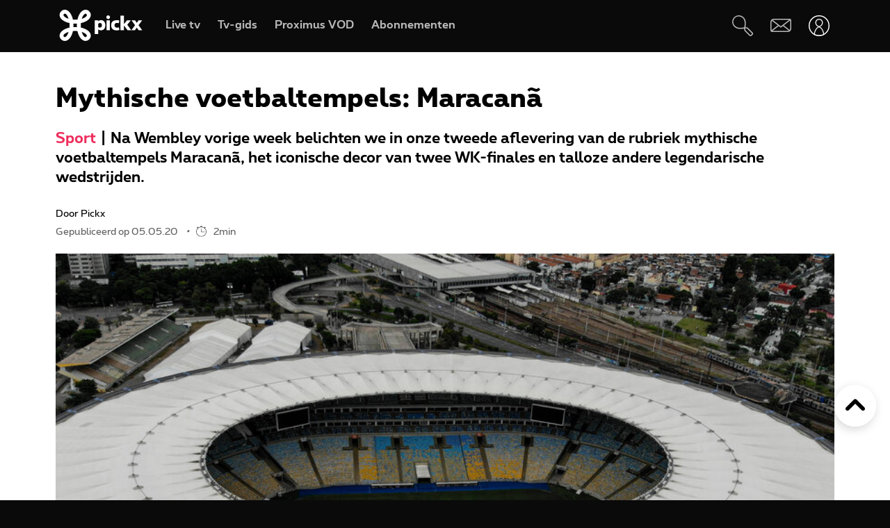

--- FILE ---
content_type: text/html; charset=UTF-8
request_url: https://www.pickx.be/nl/2042377/mythische-voetbaltempels-maracana
body_size: 19614
content:
<!doctype html>
<html class="no-js" lang="nl" prefix="og: http://ogp.me/ns#">
    <head>
        <meta charset="utf-8">
        <title>Mythische voetbaltempels: Maracanã</title>
        <meta name="google-site-verification" content="WuOVz6Q2Jz_rODTHnXJrk5dHlOiVspwOzB8cxg4dpOM">
        <meta name="description" content="Na Wembley vorige week belichten we in onze tweede aflevering van de rubriek mythische voetbaltempels Maracanã, het iconische decor van twee WK-finales en talloze andere legendarische wedstrijden.">
        <meta name="social_network_image" content="630">
        <meta name="date" content="2020-05-05T09:00:00+0200">
        <meta name="documentdate" content="2020-05-05T09:00:00+02:00">
        <meta name="lastModified" content="2020-05-05T09:00:00+02:00">
        <meta name="nodeType" content="Slideshow">
        <meta property="og:title" content="Mythische voetbaltempels: Maracanã">
        <meta property="og:description" content="Na Wembley vorige week belichten we in onze tweede aflevering van de rubriek mythische voetbaltempels Maracanã, het iconische decor van twee WK-finales en talloze andere legendarische wedstrijden.">
        <meta property="og:url" content="https://www.pickx.be/nl/2042377/mythische-voetbaltempels-maracana">
        <meta property="og:image" content="https://cdn-mds.pickx.be/NewsFolder/w-1200_h-630_smart-1/BELGAIMAGE-163332325_20200504053414.jpg">
        <meta property="og:image:width" content="1200">
        <meta property="og:image:height" content="630">
        <meta property="og:type" content="NewsArticle">
        <meta property="twitter:title" content="Mythische voetbaltempels: Maracanã">
        <meta property="twitter:description" content="Na Wembley vorige week belichten we in onze tweede aflevering van de rubriek mythische voetbaltempels Maracanã, het iconische decor van twee WK-finales en talloze andere legendarische wedstrijden.">
        <meta property="twitter:image" content="https://cdn-mds.pickx.be/NewsFolder/w-1200_h-630_smart-1/BELGAIMAGE-163332325_20200504053414.jpg">
        <meta property="twitter:image:alt" content="Mythische voetbaltempels: Maracanã">
        <meta property="twitter:card" content="summary_large_image">
        <meta http-equiv="X-UA-Compatible" content="IE=edge, chrome=1" >
        <meta name="viewport" content="width=device-width, initial-scale=1.0">
        <link rel="canonical" href="https://www.pickx.be/nl/2042377/mythische-voetbaltempels-maracana">
        
        <meta name="application-name" content="Pickx">
        <meta name="format-detection" content="telephone=no">
        
        <meta name="msapplication-config" content="https://cdn.pickx.be/images/home-screen-icons/browserconfig.xml">
        <meta name="msapplication-TileColor" content="#ffffff">
        <meta name="msapplication-TileImage" content="https://cdn.pickx.be/images/home-screen-icons/mstile-144x144.png">
        <meta name="msapplication-square70x70logo" content="https://cdn.pickx.be/images/home-screen-icons/mstile-70x70.png">
        <meta name="msapplication-square150x150logo" content="https://cdn.pickx.be/images/home-screen-icons/mstile-150x150.png">
        <meta name="msapplication-square310x310logo" content="https://cdn.pickx.be/images/home-screen-icons/mstile-310x310.png">
        <meta name="msapplication-wide310x150logo" content="https://cdn.pickx.be/images/home-screen-icons/mstile-310x150.png">
        <meta name="apple-mobile-web-app-title" content="Skynet">
        <meta name="theme-color" content="#0a0a0a">
        <meta name="apple-itunes-app" content="app-id=1618910770">
        <meta name="generated" content="2026-01-23T05:04:33+01:00">
        <link href="https://cdn.pickx.be/images/home-screen-icons/manifest.json" rel="manifest">
        <link href="https://cdn.pickx.be/images/home-screen-icons/favicon-194x194.png" rel="icon" type="image/png" sizes="194x194">
        <link href="https://cdn.pickx.be/images/home-screen-icons/favicon-96x96.png" rel="icon" type="image/png" sizes="96x96">
        <link href="https://cdn.pickx.be/images/home-screen-icons/favicon-32x32.png" rel="icon" type="image/png" sizes="32x32">
        <link href="https://cdn.pickx.be/images/home-screen-icons/favicon-16x16.png" rel="icon" type="image/png" sizes="16x16">
        <link href="https://cdn.pickx.be/images/home-screen-icons/favicon.ico" rel="shortcut icon">
        <link href="https://cdn.pickx.be/images/home-screen-icons/apple-touch-icon-180x180.png" rel="apple-touch-icon" type="image/png" sizes="180x180">
        <link href="https://cdn.pickx.be/images/home-screen-icons/apple-touch-icon-152x152.png" rel="apple-touch-icon" type="image/png" sizes="152x152">
        <link href="https://cdn.pickx.be/images/home-screen-icons/apple-touch-icon-144x144.png" rel="apple-touch-icon" type="image/png" sizes="144x144">
        <link href="https://cdn.pickx.be/images/home-screen-icons/apple-touch-icon-120x120.png" rel="apple-touch-icon" type="image/png" sizes="120x120">
        <link href="https://cdn.pickx.be/images/home-screen-icons/apple-touch-icon-114x114.png" rel="apple-touch-icon" type="image/png" sizes="114x114">
        <link href="https://cdn.pickx.be/images/home-screen-icons/apple-touch-icon-76x76.png" rel="apple-touch-icon" type="image/png" sizes="76x76">
        <link href="https://cdn.pickx.be/images/home-screen-icons/apple-touch-icon-72x72.png" rel="apple-touch-icon" type="image/png" sizes="72x72">
        <link href="https://cdn.pickx.be/images/home-screen-icons/apple-touch-icon-60x60.png" rel="apple-touch-icon" type="image/png" sizes="60x60">
        <link href="https://cdn.pickx.be/images/home-screen-icons/apple-touch-icon-57x57.png" rel="apple-touch-icon" type="image/png" sizes="57x57">

        <script src="https://assets.adobedtm.com/launch-EN89472e88967842dbbddfd65fe6e73cda.min.js"></script>
        
            <link rel="stylesheet" href="https://cdn.pickx.be/build/article.73b67a89.css">

                    <link rel="stylesheet" href="https://components.pickx.be/pxReactPlayer/6.1/style.min.css">
<script src="https://components.pickx.be/pxReactPlayer/6.1/bundle.min.js"></script>
<script src="/token.js"></script>

<script>
    (function () {
        PX_MWC.Config.language = 'nl';
        PX_MWC.Config.contentWallUrl= '/nl/contentwall';
        PX_MWC.Config.subscriptionsUrl= '/nl/abonnementen';

        PX_MWC.Config.playerMetrics = {
            url: "https://tv.proximus.be/pickxanalytics/metrics",
        }
        
        PX_MWC.Config.tvAnalytics = {
            url: "https://tv.proximus.be/api/conclusive-events/entries",
            enabled: true,
            abortTime: 5000,
        }

        let refreshTokenPromise;
        PX_MWC.Config.refreshTokenCallBack = function () {

            if (!PX_MWC.Config.getOauthToken()) {
                window.location = '/nl/connect/start?ru=' + encodeURIComponent(window.location.href);
                return;
            }

            if(refreshTokenPromise) {
                return refreshTokenPromise;
            }
        
            var url = "https://www.pickx.be/nl/connect/refresh?ru=" + encodeURIComponent(window.location.href);
        
            const request = fetch(url, {
                credentials: "include"
            });

            refreshTokenPromise = new Promise(function(resolve, reject) {
                setTimeout(function() {
                    reject(new Error("Timeout when contacting trying to refresh the token"));
                }, 20000);

                return request.then(resolve, reject);
            }).then( function(response) {
                if (response.status === 200){
                    return response.json();
                }

                window.location = '/nl/connect/start?ru=' + encodeURIComponent(window.location.href);
            }).then ( function(token) {
                if (token.hasOwnProperty('accessToken')) {
                    PX_MWC.Config.setOauthToken(token.accessToken);
                }
                return token.accessToken;
            }).catch( function(error) {
                console.error('Could not refresh access token.', error);
            }).finally( function() {
                refreshTokenPromise = undefined;
            });

            return refreshTokenPromise;
        };

        PX_MWC.Config.registrationCallback = function () {
            window.location = '/nl/connect/select-account';
        };

        PX_MWC.Config.refreshJwtTokenCallback = function () {
            // Verify if the token wasnt reloaded already in server-side
            var urlSetToken = "https://www.pickx.be/token.js?json=true";
            const setTokenPromise = fetch(urlSetToken)

            return new Promise(function(resolve, reject) {
                setTimeout(function() {
                    reject(new Error("Timeout when contacting trying to get Tokens"));
                }, 20000);
                return setTokenPromise.then(resolve, reject);
            }).then(function(response) {
                if (response.status === 200){
                    return response.json();
                }
                throw new Error("Could not get tokens");
             }).then ( function(response) {
                var jwt = response.jwt;
                if(jwt != PX_MWC.Config.getMwcJwt()) {
                    return jwt;
                }else{
                    return PX_MWC.Config.reloadJwtTokenCallback();
                }
            }).catch( function(error) { 
                console.error('Could not get tokens.', error);
                window.location = '/nl/connect/start?ru=' + encodeURIComponent(window.location.href);
            });
        }

        PX_MWC.Config.reloadJwtTokenCallback  = function () {
            var url = "https://www.pickx.be/nl/token/refresh";
            const refreshJwtTokenPromise = fetch(url, {
                credentials: "include"
            });

            return new Promise(function(resolve, reject) {
                setTimeout(function() {
                    reject(new Error("Timeout when contacting trying to refresh the JWT token"));
                }, 20000);

                return refreshJwtTokenPromise.then(resolve, reject);
            }).then( function(response) {
                if (response.status === 200){
                    return response.json();
                }

                window.location = '/nl/connect/start?ru=' + encodeURIComponent(window.location.href);
            }).then ( function(response) {
                return response.jwtToken;
            }).catch( function(error) {
                console.error('Could not refresh JWT token.', error);
            });
        };

        function slugify(string) {
            const a = 'àáâäæãåāăąçćčđďèéêëēėęěğǵḧîïíīįìłḿñńǹňôöòóœøōõṕŕřßśšşșťțûüùúūǘůűųẃẍÿýžźż·/_,:;';
            const b = 'aaaaaaaaaacccddeeeeeeeegghiiiiiilmnnnnooooooooprrsssssttuuuuuuuuuwxyyzzz------';
            const p = new RegExp(a.split('').join('|'), 'g')

            return string.toString().toLowerCase()
                .replace(/\s+/g, '-') // Replace spaces with -
                .replace(p, function (c) { return b.charAt(a.indexOf(c)) }) // Replace special characters
                //.replace(/&/g, '-and-') // Replace & with 'and'
                .replace(/[^\w\-]+/g, '') // Remove all non-word characters
                .replace(/\-\-+/g, '-') // Replace multiple - with single -
                .replace(/^-+/, '') // Trim - from start of text
                .replace(/-+$/, '') // Trim - from end of text
        }

        PX_MWC.Config.setUserAccountCallback = function(accountNumber, platform) {
            if (platform=='NTVBE') {
                const formData = new FormData();
                formData.append('account', accountNumber);

                const url = 'https://www.pickx.be/nl/preferences/switch-account';
                fetch(url, {
                    method: 'POST',
                    body: formData,
                })
                
                const ntvbeUrl = document.body?.dataset?.ntvbeUrl;
                if (ntvbeUrl) {
                    const selectAccountUrlNtvbe = `${ntvbeUrl}/${PX_MWC.Config.language}/select-account?ai=${accountNumber}`;
                    window.location.href = selectAccountUrlNtvbe;
                }
            } else {
                const formData = new FormData();
                formData.append('account', accountNumber);

                const url = 'https://www.pickx.be/nl/preferences/switch-account';
                fetch(url, {
                    method: 'POST',
                    body: formData,
                })
                .then(function (response) {
                    window.location = '/nl/preferences/switch-account';
                })
                .finally(function () {
                    PX_MWC.pxMwcToast.create({
                        firstSection: 'select-account-success-toast-message',
                        duration: 10,
                        shouldTranslate: false
                    }).render();
                });
            }
        }

        PX_MWC.Config.loginRedirect = function(vodId) {
            if (!history.state || !history.state?.previous?.url) {
                window.location = '/nl/connect/start?ru=' + encodeURIComponent(window.location.href);
                return;
            }

            window.location = '/nl/connect/start?ru=' + encodeURIComponent(history.state.previous.url + '#vod:' + vodId);
        };

        PX_MWC.Config.isTiamsLogin = true;

                    PX_MWC.Config = Object.assign(PX_MWC.Config, {"avrConfig":{"url":"https:\/\/components.pickx.be\/brokerer\/configWEB.xml"},"serviceUrl":{"authenticated":"https:\/\/www.pickx.be\/MWC\/api\/v2\/graphql","authenticatedV3":"https:\/\/www.pickx.be\/MWC\/api\/v3\/graphql","anonymous":"https:\/\/api.proximusmwc.be\/v2\/graphql","anonymousV3":"https:\/\/api.proximusmwc.be\/v3\/graphql"},"hashes":["375ce5e452cf964b4158545d9ddf26cc97d6411f0998a2fa7ed5922c88d5bdc4"],"skynetDataClientUrl":"https:\/\/www.pickx.be","minimalBundleVersionUrl":"https:\/\/www.pickx.be\/minimal-bundle-version"});
            })();
</script>

            <div class="element--mwc-bundle-version-checker-notifier" id="pxMwcBundleVersionCheckerNotifier">
</div>

            </head>

    <body class="pickx pxds-bg-black not-authenticated"
                                                    data-session-url="/nl/session.json"
        data-register-url="/nl/connect/select-account"
        data-geo-block-api="https://px-geolocation.azureedge.net/api/GeoBlockApi"
        data-ntvbe-url="https://tv.pickx.be"
            >

        
                         <header class="pix-nav__wrapper show-dialog">
                                


<nav 
    class="element--navigation" 
    data-route-alternate=/fr 
    data-navigation-items='{&quot;home&quot;:{&quot;label&quot;:&quot;Home&quot;,&quot;icon&quot;:&quot;HomeStroke&quot;,&quot;iconActive&quot;:&quot;Home&quot;,&quot;id&quot;:&quot;home&quot;,&quot;hideOnDesktop&quot;:true,&quot;orderOnMobile&quot;:1,&quot;href&quot;:&quot;\/nl&quot;},&quot;live-tv&quot;:{&quot;label&quot;:&quot;Live tv&quot;,&quot;icon&quot;:&quot;OpenChannels&quot;,&quot;iconActive&quot;:&quot;OpenChannelsFilled&quot;,&quot;id&quot;:&quot;live-tv&quot;,&quot;orderOnDesktop&quot;:2,&quot;orderOnMobile&quot;:2,&quot;href&quot;:&quot;\/nl\/televisie\/live&quot;},&quot;guide-tv&quot;:{&quot;label&quot;:&quot;Tv-gids&quot;,&quot;icon&quot;:&quot;TvGuide&quot;,&quot;iconActive&quot;:&quot;TvGuideFilled&quot;,&quot;id&quot;:&quot;guide-tv&quot;,&quot;orderOnDesktop&quot;:3,&quot;orderOnMobile&quot;:4,&quot;href&quot;:&quot;\/nl\/televisie\/tv-gids&quot;},&quot;tvod&quot;:{&quot;label&quot;:&quot;Proximus VOD&quot;,&quot;icon&quot;:&quot;VodStroke&quot;,&quot;iconActive&quot;:&quot;Vod&quot;,&quot;id&quot;:&quot;tvod&quot;,&quot;orderOnDesktop&quot;:5,&quot;orderOnMobile&quot;:6,&quot;href&quot;:&quot;\/nl\/vod&quot;},&quot;subscriptions&quot;:{&quot;label&quot;:&quot;Abonnementen&quot;,&quot;iconActive&quot;:&quot;SubscriptionsFilled&quot;,&quot;icon&quot;:&quot;Subscriptions&quot;,&quot;id&quot;:&quot;subscriptions&quot;,&quot;orderOnDesktop&quot;:6,&quot;orderOnMobile&quot;:7,&quot;href&quot;:&quot;\/nl\/abonnementen&quot;},&quot;my-recording&quot;:{&quot;label&quot;:&quot;Opnames&quot;,&quot;icon&quot;:&quot;Recording&quot;,&quot;iconActive&quot;:&quot;RecordingSolid&quot;,&quot;requiresAuth&quot;:true,&quot;requiresTvSubscription&quot;:true,&quot;id&quot;:&quot;my-recording&quot;,&quot;orderOnDesktop&quot;:4,&quot;orderOnMobile&quot;:5,&quot;href&quot;:&quot;\/nl\/mijn-videos\/mijn-lijst\/recordings&quot;},&quot;settings&quot;:{&quot;id&quot;:&quot;settings&quot;,&quot;href&quot;:&quot;\/nl\/preferences&quot;},&quot;search&quot;:{&quot;id&quot;:&quot;search&quot;,&quot;href&quot;:&quot;\/nl\/search&quot;,&quot;hideOnDesktop&quot;:true,&quot;hideOnMobile&quot;:true}}'
    data-show-search-icon= 'true' >
    <a class="skip-category" href=""><i class="icon icon-arrow-down"></i> Ga naar het subcategorieën menu</a>
    <a class="skip-main" href=""><i class="icon icon-arrow-down"></i> Ga direct naar de hoofdinhoud</a>
    <div id="pxMwcNavigation">
        <nav data-navigation-placeholder class="pxds-navigation pxds-navigation--visible">
            <a class="pxds-button pxds-navigation_logo-link">
                <div class="pxds-logo pxds-navigation_logo">
                    <img src="https://cdn.pickx.be/images/svg/logo.svg" alt="" class="pxds-logo__img"/>
                </div>
            </a>
            <div class="pxds-navigation__items">
                <div class="pxds-navigation__items--desktop">
                    <ul class="pxds-navigation__items--desktop-wrapper">
                                                    <li class="pxds-navigation__items--desktop-item">
                                <a href="/nl/televisie/live" class="pxds-button pxds-navigation__items--desktop-button">
                                    <p class="pxds-navigation__items--desktop-text">Live TV</p>
                                </a>
                            </li>
                                                    <li class="pxds-navigation__items--desktop-item">
                                <a href="/nl/televisie/tv-gids" class="pxds-button pxds-navigation__items--desktop-button">
                                    <p class="pxds-navigation__items--desktop-text">Tv-gids</p>
                                </a>
                            </li>
                                                    <li class="pxds-navigation__items--desktop-item">
                                <a href="/nl/vod" class="pxds-button pxds-navigation__items--desktop-button">
                                    <p class="pxds-navigation__items--desktop-text">Proximus VOD</p>
                                </a>
                            </li>
                                                    <li class="pxds-navigation__items--desktop-item">
                                <a href="/nl/abonnementen" class="pxds-button pxds-navigation__items--desktop-button">
                                    <p class="pxds-navigation__items--desktop-text">Abonnementen</p>
                                </a>
                            </li>
                                            </ul>
                </div>
                <div class="pxds-navigation__items--mobile">
                    <div class="pxds-navigation__items--mobile-wrapper">
                        <ul class="pxds-navigation__items--mobile-actions ">
                            <li class="pxds-navigation__items--mobile-item">
                                <a class="pxds-button pxds-navigation__items--mobile-button" href="/nl">
                                    <div class="pxds-navigation__items--mobile-item-inner">
                                        <div class="pxds-navigation__items--mobile-icon">
                                            <svg xmlns="http://www.w3.org/2000/svg" viewBox="0 0 16.6 15"><path fill="currentColor" data-name="Union 7" d="M9.9,15a.437.437,0,0,1-.436-.437v-3.5a.436.436,0,0,0-.436-.436h-1.6a.436.436,0,0,0-.436.436v3.5A.437.437,0,0,1,6.554,15h-3.5a.437.437,0,0,1-.436-.437v-7.5H.438A.44.44,0,0,1,.148,6.3L6.557.652a2.622,2.622,0,0,1,3.46,0L16.455,6.3a.426.426,0,0,1,.111.485.437.437,0,0,1-.407.283H13.979v7.5a.437.437,0,0,1-.436.437Z" transform="translate(0 0)"></path></svg>
                                        </div>
                                        <p class="pxds-navigation__items--mobile-text">
                                            Home
                                        </p>
                                    </div>
                                </a>
                            </li>
                                                                                                <li class="pxds-navigation__items--mobile-item pxds-navigation__items--mobile-item--1">
                                        <a class="pxds-button pxds-navigation__items--mobile-button" href="/nl/televisie/live">
                                            <div class="pxds-navigation__items--mobile-item-inner">
                                                <div class="pxds-navigation__items--mobile-icon">
                                                    <svg fill="currentColor" viewBox="0 0 26.82 24" xmlns="http://www.w3.org/2000/svg"><path d="M22.6 18.5H2.1A2.12 2.12 0 010 16.37V4.25A4.24 4.24 0 014.23 0H24.7a2.12 2.12 0 012.11 2.12v12.13a4.24 4.24 0 01-4.22 4.25zM4.23 1.4A2.83 2.83 0 001.4 4.25v12.12a.7.7 0 00.7.7H22.6a2.83 2.83 0 002.81-2.82V2.12a.7.7 0 00-.7-.7H4.23zM21.85 24H4.97a.7.7 0 010-1.41h16.88a.7.7 0 010 1.4z"></path></svg>
                                                </div>
                                                <p class="pxds-navigation__items--mobile-text">
                                                    Live TV
                                                </p>
                                            </div>
                                        </a>
                                    </li>
                                                                                                                                <li class="pxds-navigation__items--mobile-item pxds-navigation__items--mobile-item--2">
                                        <a class="pxds-button pxds-navigation__items--mobile-button" href="/nl/televisie/tv-gids">
                                            <div class="pxds-navigation__items--mobile-item-inner">
                                                <div class="pxds-navigation__items--mobile-icon">
                                                    <svg fill="currentColor" xmlns="http://www.w3.org/2000/svg" viewBox="0 0 24 24"><path d="M23.27 10.1H.63a.63.63 0 110-1.26h22.64a.63.63 0 010 1.27zM5.68 6.31a.63.63 0 01-.63-.63V.63a.63.63 0 011.26 0v5.05a.63.63 0 01-.63.63zM9.97 6.31a.63.63 0 01-.63-.63V.63a.63.63 0 011.26 0v5.05a.63.63 0 01-.63.63zM14.25 6.31a.63.63 0 01-.63-.63V.63a.63.63 0 111.27 0v5.05a.63.63 0 01-.64.63zM18.54 6.31a.63.63 0 01-.63-.63V.63a.63.63 0 111.26 0v5.05a.63.63 0 01-.63.63z M20.2 24H1.9A1.9 1.9 0 010 22.1V6.33a3.8 3.8 0 013.8-3.8h18.3a1.9 1.9 0 011.9 1.9v15.79A3.8 3.8 0 0120.2 24zM3.8 3.79a2.53 2.53 0 00-2.53 2.53V22.1a.63.63 0 00.63.63h18.3a2.53 2.53 0 002.54-2.53V4.42a.63.63 0 00-.64-.63H3.8z"></path></svg>
                                                </div>
                                                <p class="pxds-navigation__items--mobile-text">
                                                    Tv-gids
                                                </p>
                                            </div>
                                        </a>
                                    </li>
                                                                                                                                <li class="pxds-navigation__items--mobile-item pxds-navigation__items--mobile-item--3">
                                        <a class="pxds-button pxds-navigation__items--mobile-button" href="/nl/vod">
                                            <div class="pxds-navigation__items--mobile-item-inner">
                                                <div class="pxds-navigation__items--mobile-icon">
                                                    <svg viewBox="0 0 22 24" fill="none" xmlns="http://www.w3.org/2000/svg"><path d="M17.6223 23.1568H2.08235C1.85252 23.1529 1.62572 23.1038 1.41489 23.0122C1.20406 22.9206 1.01334 22.7884 0.853619 22.6231C0.693895 22.4578 0.5683 22.2627 0.484006 22.0488C0.399713 21.835 0.358372 21.6066 0.362345 21.3768V10.0658C0.358742 10.0226 0.358742 9.97908 0.362345 9.93582L0.0923454 8.70582C-0.120419 7.793 0.0378346 6.83305 0.532345 6.03682C0.762691 5.64855 1.0678 5.30985 1.43 5.04035C1.79219 4.77085 2.20427 4.57591 2.64235 4.46682L3.11335 4.35682L4.23335 4.09682L6.56334 3.54682L10.0013 2.73682L13.4913 1.88682L16.9313 1.08682L17.7813 0.875824C18.0051 0.83131 18.2355 0.832274 18.4588 0.87866C18.6821 0.925046 18.8939 1.0159 19.0813 1.14582C19.4564 1.3803 19.7284 1.74845 19.8423 2.17582L20.4923 5.17582C20.5254 5.32607 20.5004 5.48326 20.4223 5.61582C20.3831 5.68127 20.3309 5.73805 20.269 5.78275C20.2071 5.82744 20.1368 5.8591 20.0623 5.87582L17.1723 6.64482L13.7323 7.45482L10.2913 8.25482L6.84135 9.06482L3.40135 9.87482L2.30135 10.0858H20.4813C20.5583 10.0857 20.6345 10.1009 20.7056 10.1305C20.7766 10.1602 20.841 10.2037 20.895 10.2586C20.949 10.3134 20.9915 10.3785 21.0201 10.4499C21.0486 10.5214 21.0627 10.5979 21.0613 10.6748V19.6048C21.0734 20.531 20.7185 21.4244 20.0742 22.0899C19.4299 22.7554 18.5485 23.1389 17.6223 23.1568ZM18.1923 11.2668V13.7968H19.9123V11.2668H18.1923ZM14.7523 11.2668V13.7968H17.0523V11.2668H14.7523ZM11.3123 11.2668V13.7968H13.6123V11.2668H11.3123ZM7.86135 11.2668V13.7968H10.1613V11.2668H7.86135ZM4.42135 11.2668V13.7968H6.72134V11.2668H4.42135ZM1.55135 11.2668V13.7968H3.27135V11.2668H1.55135ZM2.70135 5.65582C2.19485 5.83531 1.76923 6.19 1.50135 6.65582C1.17443 7.19081 1.06694 7.83144 1.20135 8.44382L1.33135 9.03382L1.39135 9.08382L2.70135 8.77382V5.65582ZM6.14135 4.87682L3.84135 5.39682V8.51682L6.14135 7.97682V4.87682ZM9.62135 4.05682L9.00135 4.19682L7.32135 4.59682V7.70682L9.62135 7.16682V4.05682ZM13.0013 3.24382L10.7303 3.78382V6.87382L13.0013 6.35682V3.24382ZM16.4803 2.43382L14.1803 2.97382V6.08682L16.4803 5.54682V2.43682V2.43382ZM18.1233 2.05982C18.0822 2.061 18.0413 2.0667 18.0013 2.07682L17.6213 2.16682V5.25682L19.2513 4.87682L18.6813 2.51682C18.6545 2.38863 18.5844 2.27356 18.4828 2.1909C18.3812 2.10825 18.2543 2.06303 18.1233 2.06282V2.05982Z" fill="currentColor"></path></svg>
                                                </div>
                                                <p class="pxds-navigation__items--mobile-text">
                                                    Proximus VOD
                                                </p>
                                            </div>
                                        </a>
                                    </li>
                                                                                                                                <li class="pxds-navigation__items--mobile-item pxds-navigation__items--mobile-item--4">
                                        <a class="pxds-button pxds-navigation__items--mobile-button" href="/nl/abonnementen">
                                            <div class="pxds-navigation__items--mobile-item-inner">
                                                <div class="pxds-navigation__items--mobile-icon">
                                                    <svg xmlns="http://www.w3.org/2000/svg" fill="currentColor" viewBox="0 0 25 25"><path fill-rule="evenodd" d="M16.497 12.483c3.516 0 6.483-2.824 6.483-6.165 0-3.34-2.967-6.153-6.483-6.153-3.517 0-6.165 2.758-6.165 6.164a6.162 6.162 0 0 0 6.165 6.165v-.01Zm0-10.373c2.418 0 4.538 1.967 4.538 4.22 0 2.252-2.12 4.22-4.538 4.22s-4.22-1.89-4.22-4.22a4.22 4.22 0 0 1 4.22-4.22ZM14.31 7.297h1.385V8.68c0 .539.44.978.978.978a.98.98 0 0 0 .978-.978V7.297h1.384a.98.98 0 0 0 .978-.979.98.98 0 0 0-.978-.978h-1.384V3.956a.98.98 0 0 0-.978-.978.98.98 0 0 0-.978.978V5.34H14.31a.98.98 0 0 0-.978.978c0 .539.44.979.978.979ZM9.575 19.614A2.28 2.28 0 0 0 7.31 21.89a2.28 2.28 0 0 0 2.275 2.275 2.28 2.28 0 0 0 2.275-2.275 2.28 2.28 0 0 0-2.265-2.275h6.364a2.28 2.28 0 0 0-2.265 2.275 2.28 2.28 0 0 0 2.275 2.275 2.28 2.28 0 0 0 2.275-2.275 2.28 2.28 0 0 0-2.265-2.275h2.32a.98.98 0 0 0 .978-.978.98.98 0 0 0-.978-.978H6.88l-.516-1.945h13.351c.407 0 .77-.253.912-.637l.934-3.21-2.252 1.254-.275.648v.01H5.848L4.628 9.23h5.088A7.26 7.26 0 0 1 9.2 7.285H4.1l-1.186-4.45a.981.981 0 0 0-1.187-.692.975.975 0 0 0-.692 1.197L5.2 18.9s0 .023.01.034a.967.967 0 0 0 .122.264c.055.076.12.142.186.197.008 0 .015.01.022.02a.13.13 0 0 0 .011.013 1 1 0 0 0 .242.132.12.12 0 0 1 .055.011c.088.022.187.044.286.044h3.441Zm-.32 2.275c0 .187.154.33.33.33.187 0 .33-.143.33-.33a.324.324 0 0 0-.33-.33.324.324 0 0 0-.33.33Zm6.714.33a.33.33 0 0 1-.33-.33c0-.187.143-.33.33-.33.187 0 .33.143.33.33 0 .187-.143.33-.33.33Z" clip-rule="evenodd"/></svg>
                                                </div>
                                                <p class="pxds-navigation__items--mobile-text">
                                                    Abonnementen
                                                </p>
                                            </div>
                                        </a>
                                    </li>
                                                                                        <li class="pxds-navigation__items--mobile-item pxds-navigation__items--mobile-item--more">
                                <button class="pxds-button pxds-navigation__items--mobile-button" type="button">
                                    <div class="pxds-navigation__items--mobile-item-inner">
                                        <div class="pxds-navigation__items--mobile-icon">
                                            <svg fill="currentColor" xmlns="http://www.w3.org/2000/svg" viewBox="0 0 24 24" class="pxds-navigation__items--mobile-more-icon"><path d="M12 16.44a2.22 2.22 0 110 4.44 2.22 2.22 0 010-4.44zm0-6.66a2.22 2.22 0 110 4.44 2.22 2.22 0 010-4.44zm0-6.66a2.22 2.22 0 110 4.44 2.22 2.22 0 010-4.44z"></path></svg>
                                        </div>
                                        <p class="pxds-navigation__items--mobile-text">
                                            Meer
                                        </p>
                                    </div>
                                </button>
                            </li>
                            <li class="pxds-navigation__items--mobile-more-menu">
                            </li>
                        </ul>
                    </div>
                </div>
            </div>
            <div class="pxds-navigation_right-nav">
                <button class="pxds-button pxds-navigation__search-icon-button pxds-navigation_right-nav_icon-button">
                                            <svg fill="currentColor" xmlns="http://www.w3.org/2000/svg" viewBox="0 0 24 24" color="white"><path d="M21.171 24.017c-.507 0-.993-.202-1.351-.561l-5.407-5.407c-.638-.637-.701-1.58-.6-2.818l-.312.045c-3.124.433-7.395 1.026-10.66-1.696A7.652 7.652 0 1113.093 2.244c3.316 3.322 2.678 7.887 2.219 11.221 0 .108 0 .21-.045.313 1.23-.096 2.206 0 2.812.599l5.413 5.394a1.912 1.912 0 010 2.703l-.97.982c-.357.359-.844.56-1.35.56zm-6.063-8.926c-.096.969-.09 1.779.204 2.078l5.407 5.407a.636.636 0 00.905 0l.963-.97a.637.637 0 00.19-.445.638.638 0 00-.19-.453l-5.407-5.4c-.3-.325-1.103-.332-2.072-.236v.019zM7.668 1.28a4.98 4.98 0 00-.53 0 6.376 6.376 0 00-3.474 11.317c2.824 2.365 6.618 1.836 9.659 1.435l.637-.09c0-.204.058-.414.083-.637.453-3.245 1.014-7.275-1.849-10.144a6.376 6.376 0 00-4.526-1.88z"></path></svg>
                                    </button>
                <a class="pxds-button pxds-navigation_right-nav_icon-button" href="#support">
                    <svg fill="currentColor" viewBox="0 0 38 24" xmlns="http://www.w3.org/2000/svg" class="pxds-navigation_right-nav_mail" color="white"><path d="M35 0H6a6 6 0 00-6 6v15a3 3 0 003 3h29a6 6 0 006-6V3a3 3 0 00-3-3zM6 2h28.07L19 13.73 4.38 2.36C4.88 2.13 5.44 2 6 2zM2 20.94V6c0-.85.27-1.67.78-2.35L13.5 12 2 20.94zM32 22H3.93l11.22-8.73 3.24 2.52a1 1 0 001.22 0l3.24-2.52 10.77 8.37c-.5.23-1.06.36-1.62.36zm4-4c0 .84-.28 1.66-.78 2.33L24.48 12l11.53-8.95V18z"></path></svg>
                </a>
                <div class="pxds-navigation_right-nav_login-menu">
                    <button class="pxds-button pxds-navigation_right-nav_icon-button" type="button">
                        <svg viewBox="0 0 41 41" fill="none" xmlns="http://www.w3.org/2000/svg" class="pxds-navigation_right-nav_profile" color="white"><g clip-path="url(#clip0_513_807)"><path d="M20.4878 23.269C20.4136 23.2688 20.3398 23.2597 20.2678 23.242C20.1958 23.222 13.0408 21.306 13.0408 14.29C13.0799 12.3407 13.8818 10.4844 15.2742 9.11966C16.6666 7.75491 18.5386 6.99045 20.4883 6.99045C22.438 6.99045 24.31 7.75491 25.7024 9.11966C27.0948 10.4844 27.8967 12.3407 27.9358 14.29C27.9358 21.306 20.7808 23.222 20.7088 23.242C20.6365 23.2598 20.5622 23.2689 20.4878 23.269ZM20.4878 8.69797C18.9892 8.68383 17.5462 9.2646 16.4752 10.3129C15.4042 11.3612 14.7927 12.7915 14.7748 14.29C14.7748 19.378 19.4218 21.19 20.4898 21.533C21.5848 21.186 26.1998 19.416 26.1998 14.29C26.1818 12.7917 25.5705 11.3615 24.4997 10.3133C23.4289 9.265 21.9862 8.68409 20.4878 8.69797Z" fill="white"></path><path d="M28.0053 39L20.3999 41L12.7906 39C12.4446 39.0007 12.1026 38.9282 11.7879 38.7874C11.4731 38.6467 11.1931 38.441 10.9667 38.1843C10.743 37.9309 10.579 37.6321 10.4865 37.3093C10.394 36.9865 10.3753 36.6477 10.4318 36.317C11.0364 32.7538 13.192 24.2435 20.1349 22.0411C20.3068 21.9863 20.492 21.9863 20.6639 22.0411C27.6078 24.2435 29.7634 32.7576 30.368 36.317C30.4245 36.6477 30.4058 36.9865 30.3133 37.3093C30.2208 37.6321 30.0568 37.9309 29.8331 38.1843C29.6063 38.4415 29.3256 38.6475 29.0101 38.7883C28.6946 38.9291 28.3519 39.0013 28.0053 39ZM20.396 23.6879C14.5407 25.7497 12.6413 33.3692 12.0966 36.5857C12.0798 36.6822 12.0852 36.7811 12.1123 36.8752C12.1395 36.9693 12.1878 37.0563 12.2536 37.1298C12.3194 37.205 12.401 37.2652 12.4929 37.3063C12.5848 37.3474 14.7989 38.5006 14.8999 38.5L20.3999 39.5L26.3999 38.5C26.5009 38.5006 28.1121 37.8633 28.3999 37.5C28.3342 37.5752 28.5324 37.3711 28.3999 37.5C28.4657 37.4265 28.6465 36.9693 28.6737 36.8752C28.7009 36.7811 28.7063 36.6822 28.6895 36.5857C28.1476 33.3653 26.2512 25.7487 20.396 23.684V23.6879Z" fill="white"></path></g><circle cx="20.5" cy="20.5" r="19.5" stroke="white" stroke-width="2"></circle><defs><clipPath><rect width="20.375" height="32.261" fill="white" transform="translate(10.2998 7)"></rect></clipPath></defs></svg>
                    </button>
                </div>
            </div>
        </nav>
    </div>
</nav>

            </header>
         
        <div data-page>
                            <main class="pxds-bg-white pix__wrapper full">
        

        <!-- Load Facebook SDK for JavaScript -->
        <div id="fb-root"></div>

                    <script>
                (window.PxConsentManagerScript = window.PxConsentManagerScript || [])
        .push([2, function(){                    (function (d, s, id) {
                        var js, fjs = d.getElementsByTagName(s)[0];
                        if (d.getElementById(id)) return;
                        js = d.createElement(s);
                        js.id = id;
                        js.src = 'https://connect.facebook.net/en_GB/sdk.js#xfbml=1&version=v2.12';
                        fjs.parentNode.insertBefore(js, fjs);
                    }(document, 'script', 'facebook-jssdk'));
                }]);            </script>
        
        <!--googleon: index-->
        <article 
            class="pix__container element--article-revamp" 
            data-article-id="2042377" 
            data-is-article-geo-blocked=""
            data-is-content-protected-article=""
            data-content-protection-text="Wil je dit artikel lezen?"
            data-login-button-translation="Inloggen met je Proximus-account"
            data-multi-link-url="https://multi.pickx.be"
            data-language="nl"
            data-icon-link=https://cdn.pickx.be/images/svg/icon-user.svg
        >   
                            <header class="element--article-revamp-header">    
    <div class="element--article-revamp-header-infos">
        <h1 class="element--article-revamp-header-title">Mythische voetbaltempels: Maracanã</h1>

                    <div class="element--article-revamp-header-intro">
                <strong>
                    <a href="/nl/sport" class="category">Sport</a> | 
                    Na Wembley vorige week belichten we in onze tweede aflevering van de rubriek mythische voetbaltempels Maracanã, het iconische decor van twee WK-finales en talloze andere legendarische wedstrijden.
                </strong>
            </div>
        
        <div class="element--article-revamp-header-metadatas">
                
                <div class="element--article-revamp-header-metadatas-wrapper ">
                    <div class="author">
                                                    <p class="pxds-txt-3">Door Pickx</p>
                                                                    </div>

                    <div class="time">
                                                    <time class="stamp date pxds-txt-3">Gepubliceerd op 05.05.20</time>
                        
                                                    <i class="seperator-dot"></i>
                            <time class="stamp reading pxds-txt-3">
                                <img class="icon-horloge" src="https://cdn.pickx.be/images/svg/reading-time.svg" alt="leestijd" />
                                                                    2min
                                                            </time>
                                            </div>
                </div>
        </div>
    </div>

    <div class="element--article-revamp-header-cover">
        
                                    
    <div
        class="element--article-revamp-header-picture"
            >
                <picture aria-hidden="true">
            <source srcset="https://cdn-mds.pickx.be/NewsFolder/w-850_h-566_smart-1/BELGAIMAGE-163332325_20200504053414.jpg" media="(min-width: 576px)">
            <img class="lazyload" src="https://cdn-mds.pickx.be/NewsFolder/w-320_h-213_smart-1/BELGAIMAGE-163332325_20200504053414.jpg" alt="Maracana" />
        </picture>

        <span class="element--article-revamp-header-picture-copyright" aria-hidden="true">© AGIF</span>    </div>

            </div>
</header>
            
            <div class="element--article-revamp-wrapper">
                <div class="element--article-revamp-content">
                                            <div class="article-toolbar noprint desktop-version" js-article-toolbar data-node-id="2042377" data-node-url="https://www.pickx.be/nl/2042377/mythische-voetbaltempels-maracana" data-language="nl">
    <div class="box">
        <div class="article-dark-mode-toggle-box desktop-version" article-dark-mode-toggle-box>
        <button class="article-dark-mode-toggle-box-button" data-toolbar="toggle-button" data-toolbar-button>
            <img class="dark " src="https://cdn.pickx.be/images/svg/dark.svg" alt="article-dark-mode-toggle-tooltip"/>
            <img class="light  d-none " src="https://cdn.pickx.be/images/svg/light.svg" alt="article-dark-mode-toggle-tooltip"/>
            <span data-dark-mode-enable class="tooltip disable d-none">Activeer de donkere modus</span>
            <span data-dark-mode-disable class="tooltip enable ">Schakel de donkere modus uit</span>
        </button>
    </div>
    <div class="article-toolbar-box">
                    <button class="article-toolbar-share" data-toolbar-button data-toolbar="share-button"><img class="empty" src="https://cdn.pickx.be/images/svg/share.svg" alt="Delen"/><span class="tooltip">Delen</span></button>
                <div class="article-toolbar-sharings" data-toolbar="sharing-list">
            <span class="article-toolbar-sharings-overlay" data-toolbar="overlay"></span>
            <div class="article-toolbar-sharings-wrapper">
                <button class="article-toolbar-sharings-close" data-toolbar="share-close-button"><svg width="11" height="11" viewBox="0 0 11 11" fill="none" xmlns="http://www.w3.org/2000/svg">
<g clip-path="url(#clip0_3032_1755)">
<path d="M7.26017 5.49989L10.6482 2.07449C10.8738 1.8455 11.0004 1.53689 11.0004 1.21539C11.0004 0.89388 10.8738 0.585277 10.6482 0.356281C10.5372 0.243522 10.405 0.153979 10.2591 0.0928508C10.1132 0.0317223 9.95659 0.000244141 9.79841 0.000244141C9.64023 0.000244141 9.48364 0.0317223 9.33775 0.0928508C9.19186 0.153979 9.05959 0.243522 8.94866 0.356281L5.50203 3.84255L2.05535 0.356281C1.94437 0.243556 1.81205 0.154045 1.66613 0.0929403C1.52021 0.0318353 1.36362 0.000356038 1.20542 0.000356038C1.04723 0.000356038 0.89059 0.0318353 0.744674 0.0929403C0.598757 0.154045 0.466482 0.243556 0.355493 0.356281C0.12991 0.585323 0.00346273 0.893909 0.00346273 1.21539C0.00346273 1.53687 0.12991 1.84545 0.355493 2.07449L3.74385 5.49989L0.355493 8.92528C0.129887 9.15438 0.00341797 9.46303 0.00341797 9.78457C0.00341797 10.1061 0.129887 10.4147 0.355493 10.6439C0.466482 10.7566 0.598757 10.8461 0.744674 10.9072C0.89059 10.9683 1.04723 10.9998 1.20542 10.9998C1.36362 10.9998 1.52021 10.9683 1.66613 10.9072C1.81205 10.8461 1.94437 10.7566 2.05535 10.6439L5.50203 7.15759L8.94866 10.6439C9.05959 10.7566 9.19186 10.8462 9.33775 10.9073C9.48364 10.9684 9.64023 10.9999 9.79841 10.9999C9.95659 10.9999 10.1132 10.9684 10.2591 10.9073C10.405 10.8462 10.5372 10.7566 10.6482 10.6439C10.8738 10.4147 11.0002 10.1061 11.0002 9.78457C11.0002 9.46303 10.8738 9.15438 10.6482 8.92528L7.26017 5.49989Z" fill="#0A0A0A"/>
</g>
<defs>
<clipPath id="clip0_3032_1755">
<rect width="11" height="11" fill="white"/>
</clipPath>
</defs>
</svg>
</button>
                <h2 class="pix-h4 ">Deel dit nieuws</h2>
                <ul>
                    <li><button class="article-toolbar-sharings-button" data-toolbar="copy-link" data-toast-message="Link gekopieerd."><img src="https://cdn.pickx.be/images/svg/icon-copy-white.svg" alt="Kopieer link"><span>Kopieer link</span></button></li>
                    <li class="article-full-page-only"><button class="article-toolbar-sharings-button" data-toolbar='print'><img src="https://cdn.pickx.be/images/svg/icon-print-white.svg" alt="Afdrukken"><span>Afdrukken</span></button></li>
                    <li><a href="https://www.facebook.com/sharer/sharer.php?u=https%3A%2F%2Fwww.pickx.be%2Fnl%2F2042377%2Fmythische-voetbaltempels-maracana" target="_blank" class="article-toolbar-sharings-button"><img src="https://cdn.pickx.be/images/svg/icon-facebook-white.svg" alt="Deel op Facebook"><span>Deel op Facebook</span></a></li>
                    <li><a href="https://twitter.com/intent/tweet?url=https%3A%2F%2Fwww.pickx.be%2Fnl%2F2042377%2Fmythische-voetbaltempels-maracana" target="_blank" class="article-toolbar-sharings-button"><img src="https://cdn.pickx.be/images/svg/icon-x-white.svg" alt="Deel op X"><span>Deel op X</span></a></li>
                    <li class="only-mobile"><a href="whatsapp://send?text=https%3A%2F%2Fwww.pickx.be%2Fnl%2F2042377%2Fmythische-voetbaltempels-maracana" target="_blank" data-action="share/whatsapp/share" class="article-toolbar-sharings-button"><img src="https://cdn.pickx.be/images/svg/icon-whatsapp-white.svg" alt="Deel op Whatsapp"><span>Deel op Whatsapp</span></a></li>
                    <li class="only-mobile"><a href="fb-messenger://share?link=https%3A%2F%2Fwww.pickx.be%2Fnl%2F2042377%2Fmythische-voetbaltempels-maracana." target="_blank" class="article-toolbar-sharings-button"><img src="https://cdn.pickx.be/images/svg/icon-messenger-white.svg" alt="Deel op Messenger"><span>Deel op Messenger</span></a></li>
                </ul>
            </div>
        </div>
        </div>
    </div>
</div>
                    
                        <div class="pxds-txt-6 typeset dropCap">
        
                        
            <div class="slideshow-block">De <strong>voetbaltempel der voetbaltempels</strong> Maracanã werd ter ere van het <strong>WK voetbal 1950</strong> in Brazilië uit de grond gestampt. De naam <strong>Maracanã </strong>verwijst naar de gelijknamige <strong>rivier</strong>, die zijn naam gaf aan de wijk waar het stadion werd neergepoot. Het woord Maracanã ontsproot uit het lokale <strong>Tupi-Guarani</strong> en verwijst naar een <strong>specifiek soort papegaai</strong>.<br /><br />In <strong>1966 </strong>werd het stadion, dat officieel als <strong>Estádio Municipal do Maracanã</strong> door het leven ging, herdoopt tot <strong>Estádio Jornalista Mário Filho</strong>, als eerbetoon aan de <strong>journalist Mario Filho </strong>die een groot voorstander was van de bouw van het stadion.</div>
            
            

                        <div style="clear: both"></div>
        
                            <a name="slide-grootste-voetbaltempel-ter-wereld">
                    <h2 class="pix-h2">Grootste voetbaltempel ter wereld</h2>
                </a>
                        
            <div class="slideshow-block">Ondanks de nodige <strong>vertraging </strong>raakte Maracanã toch <strong>speelklaar </strong>voor het <strong>WK in 1950</strong>, al zou het nog 15 jaar duren voor het stadion helemaal af zou zijn. Het prestigeproject moest aan een wereld die volop aan het recupereren was van de <strong>Tweede Wereldoorlog </strong>tonen dat er in de toekomst best <strong>rekening gehouden</strong> zou worden met opkomende machten, zoals <strong>Brazilië</strong>.<br /><br />Als "<strong>de tempel van het volk</strong>" kon het mythische stadion maar liefst <strong>183.000 toeschouwers</strong> verwelkomen uit alle lagen van de populatie, waarmee het meteen <strong>de grootste voetbaltempel ter wereld</strong> werd. Voortgestuwd door de haast religieuze beleving van de voetbalgekke Brazilianen rekenden de spelers zich op voorhand al rijk om in <strong>eigen land </strong>voor het <strong>eerst </strong>de <strong>wereldtitel </strong>in de nationale sport nummer 1 weg te kapen.<br /><br />In de <strong>beslissende groepswedstrijd</strong> tegen <strong>Uruguay </strong>(er werd dan nog niet met een finale gewerkt zoals dat nu het geval is, red.) had de <strong>Seleção </strong>genoeg aan een gelijkspel. Maar de partij, die de geschiedenisboeken zou ingaan als <strong>Maracanaço</strong>, de shock van Maracanã, eindigde op een <strong>1-2 nederlaag</strong>. Een <strong>nationaal drama </strong>voor de voetbalgrootmacht, maar de match zou wel nog op een andere manier vereeuwigd worden. Met een officiële opkomst van <strong>199.854 toeschouwers</strong> (officieus zelfs meer dan 210.000) is het tot op de dag van vandaag de <strong>druk bezochtste voetbalpartij</strong> aller tijden.<br /><br /></div>
            
                            
    <div
        class="element--article-revamp-header-picture"
            >
                <picture aria-hidden="true">
            <source srcset="https://cdn-mds.pickx.be/NewsFolder/w-850_h-566_smart-1/belgaimage-60137129-full_20200504053819.jpg" media="(min-width: 576px)">
            <img class="lazyload" src="https://cdn-mds.pickx.be/NewsFolder/w-320_h-213_smart-1/belgaimage-60137129-full_20200504053819.jpg" alt="Maracana vormt het toneel voor de WK-finale in 1950" />
        </picture>

        <span class="element--article-revamp-header-picture-copyright" aria-hidden="true">© DPA</span>    </div>


                        <div style="clear: both"></div>
        
                            <a name="slide-de-vloek-van-maracana">
                    <h2 class="pix-h2">De vloek van Maracanã</h2>
                </a>
                        
            <div class="slideshow-block">De <strong>thuisbasis </strong>van de Brazilaanse topclubs <strong>Flamengo </strong>en <strong>Fluminese </strong>zou de Goddelijke Kanaries echter nooit echt liggen. Na een <strong>grondige renovatie</strong> en facelift ter voorbereiding van het <strong>WK </strong>van <strong>2014 </strong>en de <strong>Olympische Spelen</strong> van twee jaar later, zou de voetbaltempel eens te meer het decor vormen voor de <strong>WK-finale</strong>.<br /><br />Opnieuw rekenden de Brazilianen zich vooraf al rijk, maar ditmaal zouden de troepen onder aanvoering van godenkind <strong>Neymar </strong>niet eens de finale bereiken. In de <strong>kwartfinales </strong>tegen Colombia werd de <strong>aanvoerder </strong>van de Braziliaanse formatie <strong>van het veld geschopt </strong>en liep <strong>Thiago Silva</strong> tegen een <strong>schorsing </strong>aan. Wat er zich daarna in de <strong>halve finale</strong> tegen <strong>Duitsland </strong>afspeelde, is bij menig voetballiefhebber nog steeds op het netvlies gebrand. <strong>Die Mannschaft</strong> veegde negentig minuten lang <strong>de vloer aan</strong> met de trotse thuisnatie. Eindverdict: <strong>1-7</strong> en een voetbalgrootmacht in rouw.<br /><br />De overwinning in het voetbaltoernooi op de <strong>Olympische Spelen</strong> twee jaar later diende niet meer dan als<strong> een doekje voor het bloeden</strong>. De mythische voetbaltempel die zijn naam ook onder meer verleende aan het <strong>stadion van Rode Ster Belgrado</strong> ligt de Braziliaanse nationale elf duidelijk niet.<br /><br />Misschien moeten we nog eens <strong>60 jaar wachten </strong>voor de mat waar <strong>jogo bonito </strong>werd ontwikkeld een <strong>Braziliaanse triomf</strong> kan inluiden. De <strong>adembenemde atmosfeer</strong> en haast <strong>religieuze verafgoding</strong> van de supporters is alvast een feit, nu nog een Brazilaans voetbalelftal dat de druk van een overwinning in eigen land de baas kan.<br /><br /><em>Fan van deze reeks? Lees dan onze <a href="https://www.proximus.be/pickx/nl/2040445/mythische-voetbaltempels-wembley">eerste aflevering over Wembley</a>.</em></div>
            
                            
    <div
        class="element--article-revamp-header-picture"
            >
                <picture aria-hidden="true">
            <source srcset="https://cdn-mds.pickx.be/NewsFolder/w-850_h-566_smart-1/belgaimage-60138675-full_20200504054212.jpg" media="(min-width: 576px)">
            <img class="lazyload" src="https://cdn-mds.pickx.be/NewsFolder/w-320_h-213_smart-1/belgaimage-60138675-full_20200504054212.jpg" alt="David Luiz in zak en as na de historische afstraffing door Die Mannschaft" />
        </picture>

        <span class="element--article-revamp-header-picture-copyright" aria-hidden="true">© Wenn</span>    </div>


                        <div style="clear: both"></div>
                
                    
            </div>
                </div>

                                    <div class="element--article-revamp-most-read">
                        <div class="element--article-revamp-most-read-sticky">
                                                            <div class="element--article-revamp-onboarding">
                                    <figure class="element--article-revamp-onboarding-picture">
                                        <img class="element--article-revamp-onboarding-picture__img-black" src="https://cdn.pickx.be/images/pickx-logo-black.svg" alt="Pickx Logo" aria-hidden="true"/>
                                        <img class="element--article-revamp-onboarding-picture__img-white d-none" src="https://cdn.pickx.be/images/pickx-logo.svg" alt="Pickx Logo" aria-hidden="true"/>
                                    </figure>
                                    <p class="element--article-revamp-onboarding-text">Kijk wat je leuk vindt, waar en wanneer je wilt.</p>
                                    <div class="element--article-revamp-onboarding-btns">
                                        <a href="/nl/onboarding" class="pix-btn pix-btn-ghost pix-btn-group">Ontdek Pickx</a>
                                        <a href="/nl/connect/start" class="pix-btn pix-btn-group only-not-authenticated">Inloggen</a>
                                    </div>
                                </div>
                                                    </div>
                    </div>
                
                <div class="element--article-revamp-related">
                        <div class="pix-related-articles">
        <h2 class="pix-h2 ">Lees meer over Sport</h2>

        <div
            class="pix-related-articles-wrapper"
            id="stripe-contextual-sports"
            data-tms-event="stripe-click" data-tms-stripe-id="stripe-contextual-sports" data-tms-stripe-name="related-articles" data-tms-stripe-type="tv/digital-content" data-tms-stripe-zone="1"
        >
            <ul class="pix-related-articles-list" aria-label="Sport">
                                    <li class="pix-related-articles-item" data-tms-stripe-item-name="de-sportkalender-met-pickx-sports">
                        <a
                            class="pix-related-articles-link"
                            target=""
                             data-target="modal"                            href="/nl/2184322/de-sportkalender-met-pickx-sports"
                            data-tms-stripe-item-action="open overlay"
                        >
                                                    <picture>
                                                                <source class="lazy" srcset="https://cdn-mds.pickx.be/News/w-223_h-125_smart-1/pickx-sports-uefa-sources-file-2511_20251031173335.jpg" data-srcset="https://cdn-mds.pickx.be/News/w-223_h-125_smart-1/pickx-sports-uefa-sources-file-2511_20251031173335.jpg" media="(min-width: 768px)">
                                <source class="lazy" srcset="https://cdn-mds.pickx.be/News/w-580_h-214_smart-1/pickx-sports-uefa-sources-file-2511_20251031173335.jpg" data-srcset="https://cdn-mds.pickx.be/News/w-580_h-214_smart-1/pickx-sports-uefa-sources-file-2511_20251031173335.jpg" media="(min-width: 576px)">
                                <img class="lazy" src="https://cdn.pickx.be/images/placeholder_card_article.jpg" data-src="https://cdn-mds.pickx.be/News/w-290_h-107_smart-1/pickx-sports-uefa-sources-file-2511_20251031173335.jpg" alt="De sportkalender met Pickx Sports">
                            </picture>
                                                    <div class="pix-related-articles-link-text">
                                <h3 class="pix-h5 pxds-txt-5 pix-fw-bold pxds-text--white-bg">De sportkalender met Pickx Sports</h3>
                                                                    <p class="pxds-txt-4">Met de tv-optie Pickx Sports geniet je van de beste Belgische en internationale sportcompetities op de zenders Pickx+ Sports, Pickx+, Play Sports 1 en 2, Eurosport 2, MotorvisionTV+ en Automoto.</p>
                                                                                                    <img class="icon-horloge" src="https://cdn.pickx.be/images/svg/reading-time.svg" alt="leestijd" />
                                    <time class="pxds-txt-3">
                                                                            3min
                                                                        </time>
                                                            </div>
                        </a>
                    </li>
                                    <li class="pix-related-articles-item" data-tms-stripe-item-name="de-wielerkalender">
                        <a
                            class="pix-related-articles-link"
                            target=""
                             data-target="modal"                            href="/nl/2292075/de-wielerkalender"
                            data-tms-stripe-item-action="open overlay"
                        >
                                                    <picture>
                                                                <source class="lazy" srcset="https://cdn-mds.pickx.be/News/w-223_h-125_smart-1/tdf-fta_20250709120610.jpg" data-srcset="https://cdn-mds.pickx.be/News/w-223_h-125_smart-1/tdf-fta_20250709120610.jpg" media="(min-width: 768px)">
                                <source class="lazy" srcset="https://cdn-mds.pickx.be/News/w-580_h-214_smart-1/tdf-fta_20250709120610.jpg" data-srcset="https://cdn-mds.pickx.be/News/w-580_h-214_smart-1/tdf-fta_20250709120610.jpg" media="(min-width: 576px)">
                                <img class="lazy" src="https://cdn.pickx.be/images/placeholder_card_article.jpg" data-src="https://cdn-mds.pickx.be/News/w-290_h-107_smart-1/tdf-fta_20250709120610.jpg" alt="De wielerkalender">
                            </picture>
                                                    <div class="pix-related-articles-link-text">
                                <h3 class="pix-h5 pxds-txt-5 pix-fw-bold pxds-text--white-bg">De wielerkalender</h3>
                                                                    <p class="pxds-txt-4">Met Proximus Pickx kan je genieten van de beste Belgische en internationale wielerwedstrijden en evenementen live en uitgesteld op tv, op het web of in de Pickx app. Ontdek hieronder de kalender van het wielerseizoen met vermelding van de tv-zender waarop de wedstrijden worden uitgezonden.</p>
                                                                                                    <img class="icon-horloge" src="https://cdn.pickx.be/images/svg/reading-time.svg" alt="leestijd" />
                                    <time class="pxds-txt-3">
                                                                            1min
                                                                        </time>
                                                            </div>
                        </a>
                    </li>
                                    <li class="pix-related-articles-item" data-tms-stripe-item-name="adegeest-maakt-het-stijlvol-af-vollering-kroont-zich-tot-winnares-van-de-ronde-van-catalonie">
                        <a
                            class="pix-related-articles-link"
                            target=""
                             data-target="modal"                            href="/nl/2433932/adegeest-maakt-het-stijlvol-af-vollering-kroont-zich-tot-winnares-van-de-ronde-van-catalonie"
                            data-tms-stripe-item-action="open overlay"
                        >
                                                    <picture>
                                                                    <span class="icon-play"><img src="https://cdn.pickx.be/images/icon-play-circle.png" alt="play" title="play"></span>
                                                                <source class="lazy" srcset="https://cdn-mds.pickx.be/SkynetCMS/FootballEPGVideo/w-223_h-125_smart-1/2433932_20250610013434194_194.jpg" data-srcset="https://cdn-mds.pickx.be/SkynetCMS/FootballEPGVideo/w-223_h-125_smart-1/2433932_20250610013434194_194.jpg" media="(min-width: 768px)">
                                <source class="lazy" srcset="https://cdn-mds.pickx.be/SkynetCMS/FootballEPGVideo/w-580_h-214_smart-1/2433932_20250610013434194_194.jpg" data-srcset="https://cdn-mds.pickx.be/SkynetCMS/FootballEPGVideo/w-580_h-214_smart-1/2433932_20250610013434194_194.jpg" media="(min-width: 576px)">
                                <img class="lazy" src="https://cdn.pickx.be/images/placeholder_card_article.jpg" data-src="https://cdn-mds.pickx.be/SkynetCMS/FootballEPGVideo/w-290_h-107_smart-1/2433932_20250610013434194_194.jpg" alt="Adegeest maakt het stijlvol af, Vollering kroont zich tot winnares van de Ronde van Catalonië">
                            </picture>
                                                    <div class="pix-related-articles-link-text">
                                <h3 class="pix-h5 pxds-txt-5 pix-fw-bold pxds-text--white-bg">Adegeest maakt het stijlvol af, Vollering kroont zich tot winnares van de Ronde van Catalonië</h3>
                                                                                                    <img class="icon-horloge" src="https://cdn.pickx.be/images/svg/reading-time.svg" alt="leestijd" />
                                    <time class="pxds-txt-3">
                                                                            6min
                                                                        </time>
                                                            </div>
                        </a>
                    </li>
                                    <li class="pix-related-articles-item" data-tms-stripe-item-name="wiebes-heerst-in-de-sprint-wollaston-pakt-de-eindzege-in-de-ronde-van-groot-brittannie">
                        <a
                            class="pix-related-articles-link"
                            target=""
                             data-target="modal"                            href="/nl/2433930/wiebes-heerst-in-de-sprint-wollaston-pakt-de-eindzege-in-de-ronde-van-groot-brittannie"
                            data-tms-stripe-item-action="open overlay"
                        >
                                                    <picture>
                                                                    <span class="icon-play"><img src="https://cdn.pickx.be/images/icon-play-circle.png" alt="play" title="play"></span>
                                                                <source class="lazy" srcset="https://cdn-mds.pickx.be/SkynetCMS/FootballEPGVideo/w-223_h-125_smart-1/2433930_20250610013342232_232.jpg" data-srcset="https://cdn-mds.pickx.be/SkynetCMS/FootballEPGVideo/w-223_h-125_smart-1/2433930_20250610013342232_232.jpg" media="(min-width: 768px)">
                                <source class="lazy" srcset="https://cdn-mds.pickx.be/SkynetCMS/FootballEPGVideo/w-580_h-214_smart-1/2433930_20250610013342232_232.jpg" data-srcset="https://cdn-mds.pickx.be/SkynetCMS/FootballEPGVideo/w-580_h-214_smart-1/2433930_20250610013342232_232.jpg" media="(min-width: 576px)">
                                <img class="lazy" src="https://cdn.pickx.be/images/placeholder_card_article.jpg" data-src="https://cdn-mds.pickx.be/SkynetCMS/FootballEPGVideo/w-290_h-107_smart-1/2433930_20250610013342232_232.jpg" alt="Wiebes heerst in de sprint, Wollaston pakt de eindzege in de Ronde van Groot-Brittannië">
                            </picture>
                                                    <div class="pix-related-articles-link-text">
                                <h3 class="pix-h5 pxds-txt-5 pix-fw-bold pxds-text--white-bg">Wiebes heerst in de sprint, Wollaston pakt de eindzege in de Ronde van Groot-Brittannië</h3>
                                                                                                    <img class="icon-horloge" src="https://cdn.pickx.be/images/svg/reading-time.svg" alt="leestijd" />
                                    <time class="pxds-txt-3">
                                                                            6min
                                                                        </time>
                                                            </div>
                        </a>
                    </li>
                                    <li class="pix-related-articles-item" data-tms-stripe-item-name="talent-fleur-moors-bevestigt-in-dwars-door-de-westhoek">
                        <a
                            class="pix-related-articles-link"
                            target=""
                             data-target="modal"                            href="/nl/2433926/talent-fleur-moors-bevestigt-in-dwars-door-de-westhoek"
                            data-tms-stripe-item-action="open overlay"
                        >
                                                    <picture>
                                                                    <span class="icon-play"><img src="https://cdn.pickx.be/images/icon-play-circle.png" alt="play" title="play"></span>
                                                                <source class="lazy" srcset="https://cdn-mds.pickx.be/SkynetCMS/FootballEPGVideo/w-223_h-125_smart-1/2433926_20250610013718072_72.jpg" data-srcset="https://cdn-mds.pickx.be/SkynetCMS/FootballEPGVideo/w-223_h-125_smart-1/2433926_20250610013718072_72.jpg" media="(min-width: 768px)">
                                <source class="lazy" srcset="https://cdn-mds.pickx.be/SkynetCMS/FootballEPGVideo/w-580_h-214_smart-1/2433926_20250610013718072_72.jpg" data-srcset="https://cdn-mds.pickx.be/SkynetCMS/FootballEPGVideo/w-580_h-214_smart-1/2433926_20250610013718072_72.jpg" media="(min-width: 576px)">
                                <img class="lazy" src="https://cdn.pickx.be/images/placeholder_card_article.jpg" data-src="https://cdn-mds.pickx.be/SkynetCMS/FootballEPGVideo/w-290_h-107_smart-1/2433926_20250610013718072_72.jpg" alt="Talent Fleur Moors bevestigt in Dwars door de Westhoek">
                            </picture>
                                                    <div class="pix-related-articles-link-text">
                                <h3 class="pix-h5 pxds-txt-5 pix-fw-bold pxds-text--white-bg">Talent Fleur Moors bevestigt in Dwars door de Westhoek</h3>
                                                                                                    <img class="icon-horloge" src="https://cdn.pickx.be/images/svg/reading-time.svg" alt="leestijd" />
                                    <time class="pxds-txt-3">
                                                                            6min
                                                                        </time>
                                                            </div>
                        </a>
                    </li>
                                    <li class="pix-related-articles-item" data-tms-stripe-item-name="demi-vollering-grijpt-de-macht-in-de-ronde-van-catalonie">
                        <a
                            class="pix-related-articles-link"
                            target=""
                             data-target="modal"                            href="/nl/2433927/demi-vollering-grijpt-de-macht-in-de-ronde-van-catalonie"
                            data-tms-stripe-item-action="open overlay"
                        >
                                                    <picture>
                                                                    <span class="icon-play"><img src="https://cdn.pickx.be/images/icon-play-circle.png" alt="play" title="play"></span>
                                                                <source class="lazy" srcset="https://cdn-mds.pickx.be/SkynetCMS/FootballEPGVideo/w-223_h-125_smart-1/2433927_20250610012956500_500.jpg" data-srcset="https://cdn-mds.pickx.be/SkynetCMS/FootballEPGVideo/w-223_h-125_smart-1/2433927_20250610012956500_500.jpg" media="(min-width: 768px)">
                                <source class="lazy" srcset="https://cdn-mds.pickx.be/SkynetCMS/FootballEPGVideo/w-580_h-214_smart-1/2433927_20250610012956500_500.jpg" data-srcset="https://cdn-mds.pickx.be/SkynetCMS/FootballEPGVideo/w-580_h-214_smart-1/2433927_20250610012956500_500.jpg" media="(min-width: 576px)">
                                <img class="lazy" src="https://cdn.pickx.be/images/placeholder_card_article.jpg" data-src="https://cdn-mds.pickx.be/SkynetCMS/FootballEPGVideo/w-290_h-107_smart-1/2433927_20250610012956500_500.jpg" alt="Demi Vollering grijpt de macht in de Ronde van Catalonië!">
                            </picture>
                                                    <div class="pix-related-articles-link-text">
                                <h3 class="pix-h5 pxds-txt-5 pix-fw-bold pxds-text--white-bg">Demi Vollering grijpt de macht in de Ronde van Catalonië!</h3>
                                                                                                    <img class="icon-horloge" src="https://cdn.pickx.be/images/svg/reading-time.svg" alt="leestijd" />
                                    <time class="pxds-txt-3">
                                                                            6min
                                                                        </time>
                                                            </div>
                        </a>
                    </li>
                                    <li class="pix-related-articles-item" data-tms-stripe-item-name="cat-ferguson-slaat-een-dubbelslag-in-de-ronde-van-groot-brittannie">
                        <a
                            class="pix-related-articles-link"
                            target=""
                             data-target="modal"                            href="/nl/2433923/cat-ferguson-slaat-een-dubbelslag-in-de-ronde-van-groot-brittannie"
                            data-tms-stripe-item-action="open overlay"
                        >
                                                    <picture>
                                                                    <span class="icon-play"><img src="https://cdn.pickx.be/images/icon-play-circle.png" alt="play" title="play"></span>
                                                                <source class="lazy" srcset="https://cdn-mds.pickx.be/SkynetCMS/FootballEPGVideo/w-223_h-125_smart-1/2433923_20250610012753208_208.jpg" data-srcset="https://cdn-mds.pickx.be/SkynetCMS/FootballEPGVideo/w-223_h-125_smart-1/2433923_20250610012753208_208.jpg" media="(min-width: 768px)">
                                <source class="lazy" srcset="https://cdn-mds.pickx.be/SkynetCMS/FootballEPGVideo/w-580_h-214_smart-1/2433923_20250610012753208_208.jpg" data-srcset="https://cdn-mds.pickx.be/SkynetCMS/FootballEPGVideo/w-580_h-214_smart-1/2433923_20250610012753208_208.jpg" media="(min-width: 576px)">
                                <img class="lazy" src="https://cdn.pickx.be/images/placeholder_card_article.jpg" data-src="https://cdn-mds.pickx.be/SkynetCMS/FootballEPGVideo/w-290_h-107_smart-1/2433923_20250610012753208_208.jpg" alt="Cat Ferguson slaat een dubbelslag in de Ronde van Groot-Brittannië.">
                            </picture>
                                                    <div class="pix-related-articles-link-text">
                                <h3 class="pix-h5 pxds-txt-5 pix-fw-bold pxds-text--white-bg">Cat Ferguson slaat een dubbelslag in de Ronde van Groot-Brittannië.</h3>
                                                                                                    <img class="icon-horloge" src="https://cdn.pickx.be/images/svg/reading-time.svg" alt="leestijd" />
                                    <time class="pxds-txt-3">
                                                                            6min
                                                                        </time>
                                                            </div>
                        </a>
                    </li>
                                    <li class="pix-related-articles-item" data-tms-stripe-item-name="mara-roldan-maakte-indruk-met-een-sterk-nummer">
                        <a
                            class="pix-related-articles-link"
                            target=""
                             data-target="modal"                            href="/nl/2433922/mara-roldan-maakte-indruk-met-een-sterk-nummer"
                            data-tms-stripe-item-action="open overlay"
                        >
                                                    <picture>
                                                                    <span class="icon-play"><img src="https://cdn.pickx.be/images/icon-play-circle.png" alt="play" title="play"></span>
                                                                <source class="lazy" srcset="https://cdn-mds.pickx.be/SkynetCMS/FootballEPGVideo/w-223_h-125_smart-1/2433922_20250610011915510_510.jpg" data-srcset="https://cdn-mds.pickx.be/SkynetCMS/FootballEPGVideo/w-223_h-125_smart-1/2433922_20250610011915510_510.jpg" media="(min-width: 768px)">
                                <source class="lazy" srcset="https://cdn-mds.pickx.be/SkynetCMS/FootballEPGVideo/w-580_h-214_smart-1/2433922_20250610011915510_510.jpg" data-srcset="https://cdn-mds.pickx.be/SkynetCMS/FootballEPGVideo/w-580_h-214_smart-1/2433922_20250610011915510_510.jpg" media="(min-width: 576px)">
                                <img class="lazy" src="https://cdn.pickx.be/images/placeholder_card_article.jpg" data-src="https://cdn-mds.pickx.be/SkynetCMS/FootballEPGVideo/w-290_h-107_smart-1/2433922_20250610011915510_510.jpg" alt="Mara Roldan maakte indruk met een sterk nummer">
                            </picture>
                                                    <div class="pix-related-articles-link-text">
                                <h3 class="pix-h5 pxds-txt-5 pix-fw-bold pxds-text--white-bg">Mara Roldan maakte indruk met een sterk nummer</h3>
                                                                                                    <img class="icon-horloge" src="https://cdn.pickx.be/images/svg/reading-time.svg" alt="leestijd" />
                                    <time class="pxds-txt-3">
                                                                            6min
                                                                        </time>
                                                            </div>
                        </a>
                    </li>
                                    <li class="pix-related-articles-item" data-tms-stripe-item-name="fdj-laat-meteen-van-zich-horen-in-de-ronde-van-catalonie">
                        <a
                            class="pix-related-articles-link"
                            target=""
                             data-target="modal"                            href="/nl/2433919/fdj-laat-meteen-van-zich-horen-in-de-ronde-van-catalonie"
                            data-tms-stripe-item-action="open overlay"
                        >
                                                    <picture>
                                                                    <span class="icon-play"><img src="https://cdn.pickx.be/images/icon-play-circle.png" alt="play" title="play"></span>
                                                                <source class="lazy" srcset="https://cdn-mds.pickx.be/SkynetCMS/FootballEPGVideo/w-223_h-125_smart-1/2433919_20250610012101131_131.jpg" data-srcset="https://cdn-mds.pickx.be/SkynetCMS/FootballEPGVideo/w-223_h-125_smart-1/2433919_20250610012101131_131.jpg" media="(min-width: 768px)">
                                <source class="lazy" srcset="https://cdn-mds.pickx.be/SkynetCMS/FootballEPGVideo/w-580_h-214_smart-1/2433919_20250610012101131_131.jpg" data-srcset="https://cdn-mds.pickx.be/SkynetCMS/FootballEPGVideo/w-580_h-214_smart-1/2433919_20250610012101131_131.jpg" media="(min-width: 576px)">
                                <img class="lazy" src="https://cdn.pickx.be/images/placeholder_card_article.jpg" data-src="https://cdn-mds.pickx.be/SkynetCMS/FootballEPGVideo/w-290_h-107_smart-1/2433919_20250610012101131_131.jpg" alt="FDJ laat meteen van zich horen in de Ronde van Catalonië">
                            </picture>
                                                    <div class="pix-related-articles-link-text">
                                <h3 class="pix-h5 pxds-txt-5 pix-fw-bold pxds-text--white-bg">FDJ laat meteen van zich horen in de Ronde van Catalonië</h3>
                                                                                                    <img class="icon-horloge" src="https://cdn.pickx.be/images/svg/reading-time.svg" alt="leestijd" />
                                    <time class="pxds-txt-3">
                                                                            6min
                                                                        </time>
                                                            </div>
                        </a>
                    </li>
                                    <li class="pix-related-articles-item" data-tms-stripe-item-name="een-veelbelovende-start-van-de-ronde-van-groot-brittannie">
                        <a
                            class="pix-related-articles-link"
                            target=""
                             data-target="modal"                            href="/nl/2433916/een-veelbelovende-start-van-de-ronde-van-groot-brittannie"
                            data-tms-stripe-item-action="open overlay"
                        >
                                                    <picture>
                                                                    <span class="icon-play"><img src="https://cdn.pickx.be/images/icon-play-circle.png" alt="play" title="play"></span>
                                                                <source class="lazy" srcset="https://cdn-mds.pickx.be/SkynetCMS/FootballEPGVideo/w-223_h-125_smart-1/2433916_20250606095738825_825.jpg" data-srcset="https://cdn-mds.pickx.be/SkynetCMS/FootballEPGVideo/w-223_h-125_smart-1/2433916_20250606095738825_825.jpg" media="(min-width: 768px)">
                                <source class="lazy" srcset="https://cdn-mds.pickx.be/SkynetCMS/FootballEPGVideo/w-580_h-214_smart-1/2433916_20250606095738825_825.jpg" data-srcset="https://cdn-mds.pickx.be/SkynetCMS/FootballEPGVideo/w-580_h-214_smart-1/2433916_20250606095738825_825.jpg" media="(min-width: 576px)">
                                <img class="lazy" src="https://cdn.pickx.be/images/placeholder_card_article.jpg" data-src="https://cdn-mds.pickx.be/SkynetCMS/FootballEPGVideo/w-290_h-107_smart-1/2433916_20250606095738825_825.jpg" alt="Een veelbelovende start van de Ronde van Groot-Brittannië">
                            </picture>
                                                    <div class="pix-related-articles-link-text">
                                <h3 class="pix-h5 pxds-txt-5 pix-fw-bold pxds-text--white-bg">Een veelbelovende start van de Ronde van Groot-Brittannië</h3>
                                                                                                    <img class="icon-horloge" src="https://cdn.pickx.be/images/svg/reading-time.svg" alt="leestijd" />
                                    <time class="pxds-txt-3">
                                                                            6min
                                                                        </time>
                                                            </div>
                        </a>
                    </li>
                                    <li class="pix-related-articles-item" data-tms-stripe-item-name="inter-barcelona-de-beste-halve-finale-ooit-in-de-champions-league">
                        <a
                            class="pix-related-articles-link"
                            target=""
                             data-target="modal"                            href="/nl/2433912/inter-barcelona-de-beste-halve-finale-ooit-in-de-champions-league"
                            data-tms-stripe-item-action="open overlay"
                        >
                                                    <picture>
                                                                    <span class="icon-play"><img src="https://cdn.pickx.be/images/icon-play-circle.png" alt="play" title="play"></span>
                                                                <source class="lazy" srcset="https://cdn-mds.pickx.be/SkynetCMS/FootballEPGVideo/w-223_h-125_smart-1/2433912_20250603010030278_278.JPG" data-srcset="https://cdn-mds.pickx.be/SkynetCMS/FootballEPGVideo/w-223_h-125_smart-1/2433912_20250603010030278_278.JPG" media="(min-width: 768px)">
                                <source class="lazy" srcset="https://cdn-mds.pickx.be/SkynetCMS/FootballEPGVideo/w-580_h-214_smart-1/2433912_20250603010030278_278.JPG" data-srcset="https://cdn-mds.pickx.be/SkynetCMS/FootballEPGVideo/w-580_h-214_smart-1/2433912_20250603010030278_278.JPG" media="(min-width: 576px)">
                                <img class="lazy" src="https://cdn.pickx.be/images/placeholder_card_article.jpg" data-src="https://cdn-mds.pickx.be/SkynetCMS/FootballEPGVideo/w-290_h-107_smart-1/2433912_20250603010030278_278.JPG" alt="Inter – Barcelona de beste halve finale ooit in de Champions League.">
                            </picture>
                                                    <div class="pix-related-articles-link-text">
                                <h3 class="pix-h5 pxds-txt-5 pix-fw-bold pxds-text--white-bg">Inter – Barcelona de beste halve finale ooit in de Champions League.</h3>
                                                                                                    <img class="icon-horloge" src="https://cdn.pickx.be/images/svg/reading-time.svg" alt="leestijd" />
                                    <time class="pxds-txt-3">
                                                                            4min
                                                                        </time>
                                                            </div>
                        </a>
                    </li>
                                    <li class="pix-related-articles-item" data-tms-stripe-item-name="portugal-wint-voor-de-7de-keer-euro-u17">
                        <a
                            class="pix-related-articles-link"
                            target=""
                             data-target="modal"                            href="/nl/2433909/portugal-wint-voor-de-7de-keer-euro-u17"
                            data-tms-stripe-item-action="open overlay"
                        >
                                                    <picture>
                                                                    <span class="icon-play"><img src="https://cdn.pickx.be/images/icon-play-circle.png" alt="play" title="play"></span>
                                                                <source class="lazy" srcset="https://cdn-mds.pickx.be/SkynetCMS/FootballEPGVideo/w-223_h-125_smart-1/2433909_20250602031139552_552.jpg" data-srcset="https://cdn-mds.pickx.be/SkynetCMS/FootballEPGVideo/w-223_h-125_smart-1/2433909_20250602031139552_552.jpg" media="(min-width: 768px)">
                                <source class="lazy" srcset="https://cdn-mds.pickx.be/SkynetCMS/FootballEPGVideo/w-580_h-214_smart-1/2433909_20250602031139552_552.jpg" data-srcset="https://cdn-mds.pickx.be/SkynetCMS/FootballEPGVideo/w-580_h-214_smart-1/2433909_20250602031139552_552.jpg" media="(min-width: 576px)">
                                <img class="lazy" src="https://cdn.pickx.be/images/placeholder_card_article.jpg" data-src="https://cdn-mds.pickx.be/SkynetCMS/FootballEPGVideo/w-290_h-107_smart-1/2433909_20250602031139552_552.jpg" alt="Portugal wint voor de 7de keer EURO U17 !">
                            </picture>
                                                    <div class="pix-related-articles-link-text">
                                <h3 class="pix-h5 pxds-txt-5 pix-fw-bold pxds-text--white-bg">Portugal wint voor de 7de keer EURO U17 !</h3>
                                                                                                    <img class="icon-horloge" src="https://cdn.pickx.be/images/svg/reading-time.svg" alt="leestijd" />
                                    <time class="pxds-txt-3">
                                                                            6min
                                                                        </time>
                                                            </div>
                        </a>
                    </li>
                                    <li class="pix-related-articles-item" data-tms-stripe-item-name="psg-de-heerser-van-europa">
                        <a
                            class="pix-related-articles-link"
                            target=""
                             data-target="modal"                            href="/nl/2433903/psg-de-heerser-van-europa"
                            data-tms-stripe-item-action="open overlay"
                        >
                                                    <picture>
                                                                    <span class="icon-play"><img src="https://cdn.pickx.be/images/icon-play-circle.png" alt="play" title="play"></span>
                                                                <source class="lazy" srcset="https://cdn-mds.pickx.be/SkynetCMS/FootballEPGVideo/w-223_h-125_smart-1/2433903_20250531115100156_156.jpg" data-srcset="https://cdn-mds.pickx.be/SkynetCMS/FootballEPGVideo/w-223_h-125_smart-1/2433903_20250531115100156_156.jpg" media="(min-width: 768px)">
                                <source class="lazy" srcset="https://cdn-mds.pickx.be/SkynetCMS/FootballEPGVideo/w-580_h-214_smart-1/2433903_20250531115100156_156.jpg" data-srcset="https://cdn-mds.pickx.be/SkynetCMS/FootballEPGVideo/w-580_h-214_smart-1/2433903_20250531115100156_156.jpg" media="(min-width: 576px)">
                                <img class="lazy" src="https://cdn.pickx.be/images/placeholder_card_article.jpg" data-src="https://cdn-mds.pickx.be/SkynetCMS/FootballEPGVideo/w-290_h-107_smart-1/2433903_20250531115100156_156.jpg" alt="PSG, de heerser van Europa !">
                            </picture>
                                                    <div class="pix-related-articles-link-text">
                                <h3 class="pix-h5 pxds-txt-5 pix-fw-bold pxds-text--white-bg">PSG, de heerser van Europa !</h3>
                                                                                                    <img class="icon-horloge" src="https://cdn.pickx.be/images/svg/reading-time.svg" alt="leestijd" />
                                    <time class="pxds-txt-3">
                                                                            6min
                                                                        </time>
                                                            </div>
                        </a>
                    </li>
                                    <li class="pix-related-articles-item" data-tms-stripe-item-name="goal-psg-5-0-inter-87-senny-mayulu">
                        <a
                            class="pix-related-articles-link"
                            target=""
                             data-target="modal"                            href="/nl/2433902/goal-psg-5-0-inter-87-senny-mayulu"
                            data-tms-stripe-item-action="open overlay"
                        >
                                                    <picture>
                                                                    <span class="icon-play"><img src="https://cdn.pickx.be/images/icon-play-circle.png" alt="play" title="play"></span>
                                                                <source class="lazy" srcset="https://cdn-mds.pickx.be/SkynetCMS/FootballEPGVideo/w-223_h-125_smart-1/2433902_GoalParisSaint-Germain5-0F_20250531204622328.jpg" data-srcset="https://cdn-mds.pickx.be/SkynetCMS/FootballEPGVideo/w-223_h-125_smart-1/2433902_GoalParisSaint-Germain5-0F_20250531204622328.jpg" media="(min-width: 768px)">
                                <source class="lazy" srcset="https://cdn-mds.pickx.be/SkynetCMS/FootballEPGVideo/w-580_h-214_smart-1/2433902_GoalParisSaint-Germain5-0F_20250531204622328.jpg" data-srcset="https://cdn-mds.pickx.be/SkynetCMS/FootballEPGVideo/w-580_h-214_smart-1/2433902_GoalParisSaint-Germain5-0F_20250531204622328.jpg" media="(min-width: 576px)">
                                <img class="lazy" src="https://cdn.pickx.be/images/placeholder_card_article.jpg" data-src="https://cdn-mds.pickx.be/SkynetCMS/FootballEPGVideo/w-290_h-107_smart-1/2433902_GoalParisSaint-Germain5-0F_20250531204622328.jpg" alt="Goal: PSG 5 - 0 Inter, 87&#039; Senny Mayulu">
                            </picture>
                                                    <div class="pix-related-articles-link-text">
                                <h3 class="pix-h5 pxds-txt-5 pix-fw-bold pxds-text--white-bg">Goal: PSG 5 - 0 Inter, 87&#039; Senny Mayulu</h3>
                                                                                                    <img class="icon-horloge" src="https://cdn.pickx.be/images/svg/reading-time.svg" alt="leestijd" />
                                    <time class="pxds-txt-3">
                                                                            20sec
                                                                        </time>
                                                            </div>
                        </a>
                    </li>
                                    <li class="pix-related-articles-item" data-tms-stripe-item-name="goal-psg-4-0-inter-73-khvicha-kvaratskhelia">
                        <a
                            class="pix-related-articles-link"
                            target=""
                             data-target="modal"                            href="/nl/2433900/goal-psg-4-0-inter-73-khvicha-kvaratskhelia"
                            data-tms-stripe-item-action="open overlay"
                        >
                                                    <picture>
                                                                    <span class="icon-play"><img src="https://cdn.pickx.be/images/icon-play-circle.png" alt="play" title="play"></span>
                                                                <source class="lazy" srcset="https://cdn-mds.pickx.be/SkynetCMS/FootballEPGVideo/w-223_h-125_smart-1/2433900_GoalParisSaint-Germain4-0F_20250531203220982.jpg" data-srcset="https://cdn-mds.pickx.be/SkynetCMS/FootballEPGVideo/w-223_h-125_smart-1/2433900_GoalParisSaint-Germain4-0F_20250531203220982.jpg" media="(min-width: 768px)">
                                <source class="lazy" srcset="https://cdn-mds.pickx.be/SkynetCMS/FootballEPGVideo/w-580_h-214_smart-1/2433900_GoalParisSaint-Germain4-0F_20250531203220982.jpg" data-srcset="https://cdn-mds.pickx.be/SkynetCMS/FootballEPGVideo/w-580_h-214_smart-1/2433900_GoalParisSaint-Germain4-0F_20250531203220982.jpg" media="(min-width: 576px)">
                                <img class="lazy" src="https://cdn.pickx.be/images/placeholder_card_article.jpg" data-src="https://cdn-mds.pickx.be/SkynetCMS/FootballEPGVideo/w-290_h-107_smart-1/2433900_GoalParisSaint-Germain4-0F_20250531203220982.jpg" alt="Goal: PSG 4 - 0 Inter, 73&#039; Khvicha Kvaratskhelia">
                            </picture>
                                                    <div class="pix-related-articles-link-text">
                                <h3 class="pix-h5 pxds-txt-5 pix-fw-bold pxds-text--white-bg">Goal: PSG 4 - 0 Inter, 73&#039; Khvicha Kvaratskhelia</h3>
                                                                                                    <img class="icon-horloge" src="https://cdn.pickx.be/images/svg/reading-time.svg" alt="leestijd" />
                                    <time class="pxds-txt-3">
                                                                            20sec
                                                                        </time>
                                                            </div>
                        </a>
                    </li>
                                    <li class="pix-related-articles-item" data-tms-stripe-item-name="goal-psg-3-0-inter-63-desire-doue">
                        <a
                            class="pix-related-articles-link"
                            target=""
                             data-target="modal"                            href="/nl/2433898/goal-psg-3-0-inter-63-desire-doue"
                            data-tms-stripe-item-action="open overlay"
                        >
                                                    <picture>
                                                                    <span class="icon-play"><img src="https://cdn.pickx.be/images/icon-play-circle.png" alt="play" title="play"></span>
                                                                <source class="lazy" srcset="https://cdn-mds.pickx.be/SkynetCMS/FootballEPGVideo/w-223_h-125_smart-1/2433898_GoalParisSaint-Germain3-0F_20250531202305832.jpg" data-srcset="https://cdn-mds.pickx.be/SkynetCMS/FootballEPGVideo/w-223_h-125_smart-1/2433898_GoalParisSaint-Germain3-0F_20250531202305832.jpg" media="(min-width: 768px)">
                                <source class="lazy" srcset="https://cdn-mds.pickx.be/SkynetCMS/FootballEPGVideo/w-580_h-214_smart-1/2433898_GoalParisSaint-Germain3-0F_20250531202305832.jpg" data-srcset="https://cdn-mds.pickx.be/SkynetCMS/FootballEPGVideo/w-580_h-214_smart-1/2433898_GoalParisSaint-Germain3-0F_20250531202305832.jpg" media="(min-width: 576px)">
                                <img class="lazy" src="https://cdn.pickx.be/images/placeholder_card_article.jpg" data-src="https://cdn-mds.pickx.be/SkynetCMS/FootballEPGVideo/w-290_h-107_smart-1/2433898_GoalParisSaint-Germain3-0F_20250531202305832.jpg" alt="Goal: PSG 3 - 0 Inter, 63&#039; Désiré Doué">
                            </picture>
                                                    <div class="pix-related-articles-link-text">
                                <h3 class="pix-h5 pxds-txt-5 pix-fw-bold pxds-text--white-bg">Goal: PSG 3 - 0 Inter, 63&#039; Désiré Doué</h3>
                                                                                                    <img class="icon-horloge" src="https://cdn.pickx.be/images/svg/reading-time.svg" alt="leestijd" />
                                    <time class="pxds-txt-3">
                                                                            20sec
                                                                        </time>
                                                            </div>
                        </a>
                    </li>
                                    <li class="pix-related-articles-item" data-tms-stripe-item-name="goal-psg-2-0-inter-20-desire-doue">
                        <a
                            class="pix-related-articles-link"
                            target=""
                             data-target="modal"                            href="/nl/2433895/goal-psg-2-0-inter-20-desire-doue"
                            data-tms-stripe-item-action="open overlay"
                        >
                                                    <picture>
                                                                    <span class="icon-play"><img src="https://cdn.pickx.be/images/icon-play-circle.png" alt="play" title="play"></span>
                                                                <source class="lazy" srcset="https://cdn-mds.pickx.be/SkynetCMS/FootballEPGVideo/w-223_h-125_smart-1/2433895_GoalParisSaint-Germain2-0F_20250531192108700.jpg" data-srcset="https://cdn-mds.pickx.be/SkynetCMS/FootballEPGVideo/w-223_h-125_smart-1/2433895_GoalParisSaint-Germain2-0F_20250531192108700.jpg" media="(min-width: 768px)">
                                <source class="lazy" srcset="https://cdn-mds.pickx.be/SkynetCMS/FootballEPGVideo/w-580_h-214_smart-1/2433895_GoalParisSaint-Germain2-0F_20250531192108700.jpg" data-srcset="https://cdn-mds.pickx.be/SkynetCMS/FootballEPGVideo/w-580_h-214_smart-1/2433895_GoalParisSaint-Germain2-0F_20250531192108700.jpg" media="(min-width: 576px)">
                                <img class="lazy" src="https://cdn.pickx.be/images/placeholder_card_article.jpg" data-src="https://cdn-mds.pickx.be/SkynetCMS/FootballEPGVideo/w-290_h-107_smart-1/2433895_GoalParisSaint-Germain2-0F_20250531192108700.jpg" alt="Goal: PSG 2 - 0 Inter, 20&#039; Désiré Doué">
                            </picture>
                                                    <div class="pix-related-articles-link-text">
                                <h3 class="pix-h5 pxds-txt-5 pix-fw-bold pxds-text--white-bg">Goal: PSG 2 - 0 Inter, 20&#039; Désiré Doué</h3>
                                                                                                    <img class="icon-horloge" src="https://cdn.pickx.be/images/svg/reading-time.svg" alt="leestijd" />
                                    <time class="pxds-txt-3">
                                                                            20sec
                                                                        </time>
                                                            </div>
                        </a>
                    </li>
                                    <li class="pix-related-articles-item" data-tms-stripe-item-name="goal-psg-1-0-inter-12-achraf-hakimi">
                        <a
                            class="pix-related-articles-link"
                            target=""
                             data-target="modal"                            href="/nl/2433894/goal-psg-1-0-inter-12-achraf-hakimi"
                            data-tms-stripe-item-action="open overlay"
                        >
                                                    <picture>
                                                                    <span class="icon-play"><img src="https://cdn.pickx.be/images/icon-play-circle.png" alt="play" title="play"></span>
                                                                <source class="lazy" srcset="https://cdn-mds.pickx.be/SkynetCMS/FootballEPGVideo/w-223_h-125_smart-1/2433894_GoalParisSaint-Germain1-0F_20250531191249675.jpg" data-srcset="https://cdn-mds.pickx.be/SkynetCMS/FootballEPGVideo/w-223_h-125_smart-1/2433894_GoalParisSaint-Germain1-0F_20250531191249675.jpg" media="(min-width: 768px)">
                                <source class="lazy" srcset="https://cdn-mds.pickx.be/SkynetCMS/FootballEPGVideo/w-580_h-214_smart-1/2433894_GoalParisSaint-Germain1-0F_20250531191249675.jpg" data-srcset="https://cdn-mds.pickx.be/SkynetCMS/FootballEPGVideo/w-580_h-214_smart-1/2433894_GoalParisSaint-Germain1-0F_20250531191249675.jpg" media="(min-width: 576px)">
                                <img class="lazy" src="https://cdn.pickx.be/images/placeholder_card_article.jpg" data-src="https://cdn-mds.pickx.be/SkynetCMS/FootballEPGVideo/w-290_h-107_smart-1/2433894_GoalParisSaint-Germain1-0F_20250531191249675.jpg" alt="Goal: PSG 1 - 0 Inter, 12&#039; Achraf Hakimi">
                            </picture>
                                                    <div class="pix-related-articles-link-text">
                                <h3 class="pix-h5 pxds-txt-5 pix-fw-bold pxds-text--white-bg">Goal: PSG 1 - 0 Inter, 12&#039; Achraf Hakimi</h3>
                                                                                                    <img class="icon-horloge" src="https://cdn.pickx.be/images/svg/reading-time.svg" alt="leestijd" />
                                    <time class="pxds-txt-3">
                                                                            20sec
                                                                        </time>
                                                            </div>
                        </a>
                    </li>
                                    <li class="pix-related-articles-item" data-tms-stripe-item-name="portugal-haalt-het-na-strafschoppen">
                        <a
                            class="pix-related-articles-link"
                            target=""
                             data-target="modal"                            href="/nl/2433910/portugal-haalt-het-na-strafschoppen"
                            data-tms-stripe-item-action="open overlay"
                        >
                                                    <picture>
                                                                    <span class="icon-play"><img src="https://cdn.pickx.be/images/icon-play-circle.png" alt="play" title="play"></span>
                                                                <source class="lazy" srcset="https://cdn-mds.pickx.be/SkynetCMS/FootballEPGVideo/w-223_h-125_smart-1/2433910_20250602030932084_84.jpg" data-srcset="https://cdn-mds.pickx.be/SkynetCMS/FootballEPGVideo/w-223_h-125_smart-1/2433910_20250602030932084_84.jpg" media="(min-width: 768px)">
                                <source class="lazy" srcset="https://cdn-mds.pickx.be/SkynetCMS/FootballEPGVideo/w-580_h-214_smart-1/2433910_20250602030932084_84.jpg" data-srcset="https://cdn-mds.pickx.be/SkynetCMS/FootballEPGVideo/w-580_h-214_smart-1/2433910_20250602030932084_84.jpg" media="(min-width: 576px)">
                                <img class="lazy" src="https://cdn.pickx.be/images/placeholder_card_article.jpg" data-src="https://cdn-mds.pickx.be/SkynetCMS/FootballEPGVideo/w-290_h-107_smart-1/2433910_20250602030932084_84.jpg" alt="Portugal haalt het na strafschoppen">
                            </picture>
                                                    <div class="pix-related-articles-link-text">
                                <h3 class="pix-h5 pxds-txt-5 pix-fw-bold pxds-text--white-bg">Portugal haalt het na strafschoppen</h3>
                                                                                                    <img class="icon-horloge" src="https://cdn.pickx.be/images/svg/reading-time.svg" alt="leestijd" />
                                    <time class="pxds-txt-3">
                                                                            6min
                                                                        </time>
                                                            </div>
                        </a>
                    </li>
                                    <li class="pix-related-articles-item" data-tms-stripe-item-name="belgie-uitgeschakeld-in-de-halve-finales">
                        <a
                            class="pix-related-articles-link"
                            target=""
                             data-target="modal"                            href="/nl/2433905/belgie-uitgeschakeld-in-de-halve-finales"
                            data-tms-stripe-item-action="open overlay"
                        >
                                                    <picture>
                                                                    <span class="icon-play"><img src="https://cdn.pickx.be/images/icon-play-circle.png" alt="play" title="play"></span>
                                                                <source class="lazy" srcset="https://cdn-mds.pickx.be/SkynetCMS/FootballEPGVideo/w-223_h-125_smart-1/2433905_20250602030801012_12.jpg" data-srcset="https://cdn-mds.pickx.be/SkynetCMS/FootballEPGVideo/w-223_h-125_smart-1/2433905_20250602030801012_12.jpg" media="(min-width: 768px)">
                                <source class="lazy" srcset="https://cdn-mds.pickx.be/SkynetCMS/FootballEPGVideo/w-580_h-214_smart-1/2433905_20250602030801012_12.jpg" data-srcset="https://cdn-mds.pickx.be/SkynetCMS/FootballEPGVideo/w-580_h-214_smart-1/2433905_20250602030801012_12.jpg" media="(min-width: 576px)">
                                <img class="lazy" src="https://cdn.pickx.be/images/placeholder_card_article.jpg" data-src="https://cdn-mds.pickx.be/SkynetCMS/FootballEPGVideo/w-290_h-107_smart-1/2433905_20250602030801012_12.jpg" alt="België uitgeschakeld in de halve finales!">
                            </picture>
                                                    <div class="pix-related-articles-link-text">
                                <h3 class="pix-h5 pxds-txt-5 pix-fw-bold pxds-text--white-bg">België uitgeschakeld in de halve finales!</h3>
                                                                                                    <img class="icon-horloge" src="https://cdn.pickx.be/images/svg/reading-time.svg" alt="leestijd" />
                                    <time class="pxds-txt-3">
                                                                            6min
                                                                        </time>
                                                            </div>
                        </a>
                    </li>
                            </ul>
            <div class="js-load-more d-none">
                <button class="btn-load-more">
                    Toon meer <i class="icon icon-arrow-down"></i>
                </button>
            </div>
        </div>
    </div>

                </div>
            </div>

            <div class="element--back-to-top-article noprint">
    <a tabindex="-1" data-trigger="scroll-to-top" data-tms-event="button-click" data-tms-button-name="back-to-top-article" data-tms-button-zone="page">
        <i class="icon icon-arrow-top"></i>
        <span class="back-to-top-article--filler">
            <i class="icon icon-arrow-top"></i>
        </span>
    </a>
    <p class="back-to-top-article--text">Top</p>
</div>
        </article>
        <!--googleoff: index-->
    </main>

    <img src="/nl/2042377/counter.gif" width="1" height="1" style="position: absolute;">
    <script type="application/ld+json">{"@context":"http:\/\/schema.org","@type":"NewsArticle","headline":"Mythische voetbaltempels: Maracan\u00e3","dateModified":"2020-05-05T09:00:00+02:00","datePublished":"2020-05-05T09:00:00+02:00","author":{"@type":"Organization","name":"Pickx"},"publisher":{"@type":"Organization","name":"Proximus Pickx","logo":{"@type":"ImageObject","url":"https:\/\/cdn.pickx.be\/images\/pickx-logo.jpg","width":"103","height":"72"}},"mainEntityOfPage":{"@type":"WebPage","@id":"https:\/\/www.pickx.be\/nl\/2042377\/mythische-voetbaltempels-maracana"},"description":"Na Wembley vorige week belichten we in onze tweede aflevering van de rubriek mythische voetbaltempels Maracan\u00e3, het iconische decor van twee WK-finales en talloze andere legendarische wedstrijden.","isAccessibleForFree":true,"image":{"@type":"ImageObject","url":"https:\/\/cdn-mds.pickx.be\/NewsFolder\/w-700_h-500\/BELGAIMAGE-163332325_20200504053414.jpg","width":"700","height":"500"}}</script>
    
            </div>

                    
        <div class="element--footer noprint">
	<footer class="element__footer" role="contentinfo" data-tms-event="link-click">
		<div class="pix__wrapper full">
			<div id="layoutInceptionFooter">
				<div class="element__footer--category">
					<div class="element__footer--col" data-tms-link-zone="footer-Nuttige links">
						<p class="element__footer--title">
							<span class="element__footer--title-span pxds-txt-7 pix-fw-bold">
								Nuttige links
								<i class="icon icon-arrow-top"></i>
							</span>
						</p>
						<nav aria-label="Nuttige links">
							<ul class="element__footer--list">
								<li>
									<a 
										class="footer__link" 
										href="http://www.proximus.be/support/nl/id_cr_contact/particulieren/support/contact.html"
										target="_blank"
									>
										Contacteer ons
										<img 
											class="external-link" 
											src="https://cdn.pickx.be/images/svg/external-link.svg" 
											alt="Pictogram voor externe link"
										>
									</a>
								</li>
								<li>
									<a 
										class="footer__link" 
										href="http://www.proximus.be/nl/id_cr_cookie/particulieren/onze-producten/r-orphans/het-cookiebeleid.html"
										target="_blank"
									>
										<span lang="en">Cookies</span>
										<img 
											class="external-link" 
											src="https://cdn.pickx.be/images/svg/external-link.svg" 
											alt="Pictogram voor externe link"
										>
									</a>
								</li>
								<li>
									<a class="footer__link" href="javascript:PxConsentManager.open();">
										<span lang="en">Cookie manager</span>
									</a>
								</li>
								<li>
									<a 
										class="footer__link" 
										href="https://www.pickx.be/nl/accessibility"
										target="_blank"
									>
										Toegankelijkheid
										<img 
											class="external-link" 
											src="https://cdn.pickx.be/images/svg/external-link.svg" 
											alt="Pictogram voor externe link"
										>
									</a>
								</li>
								<li>
									<a 
										class="footer__link" href="https://www.proximus.be/dam/jcr:5c3f5fd8-17f5-4637-a41e-dbaa399204ce/cdn/sites/iportal/documents/pdfs/common/myproximus-privacy-notice/Pickx_privacy_notice_nl.pdf"
										target="_blank"
									>
										Privacyverklaring
										<img 
											class="external-link" 
											src="https://cdn.pickx.be/images/svg/external-link.svg" 
											alt="Pictogram voor externe link"
										>
									</a>
								</li>
								<li>
									<a 
										class="footer__link" 
										href="https://www.proximus.be/nl/id_cr_warnland/particulieren/r-orphans/wettelijke-informatie.html"
										target="_blank"
									>
										Algemene voorwaarden
										<img 
											class="external-link" 
											src="https://cdn.pickx.be/images/svg/external-link.svg" 
											alt="Pictogram voor externe link"
										>
									</a>
								</li>
								<li>
									<a 
										class="footer__link" 
										href="https://www.proximus.com/nl/our-company/company.html"
										target="_blank"
									>
										Bedrijfsgegevens
										<img 
											class="external-link" 
											src="https://cdn.pickx.be/images/svg/external-link.svg" 
											alt="Pictogram voor externe link"
										>
									</a>
								</li>
							</ul>
						</nav>
					</div>
					<div class="element__footer--col" data-tms-link-zone="footer-Proximus Pickx">
						<p class="element__footer--title">
							<span class="element__footer--title-span pxds-txt-7 pix-fw-bold">
								Proximus Pickx
								<i class="icon icon-arrow-top"></i>
							</span>
						</p>
						<nav aria-label="Proximus Pickx">
							<ul class="element__footer--list">
								<li>
									<a class="footer__link" href="https://www.pickx.be/nl" target="_self">
										Home
									</a>
								</li>
								<li>
									<a class="footer__link" href="https://www.pickx.be/nl/televisie/live" target="_self">
										<span lang="en">Live tv</span>
									</a>
								</li>
								<li>
									<a class="footer__link" href="https://www.pickx.be/nl/televisie/tv-gids" target="_self">
										Tv-gids
									</a>
								</li>
								<li>
									<a class="footer__link" href="https://www.pickx.be/nl/vod" target="_self">
										Proximus VOD
									</a>
								</li>
								<li>
									<a class="footer__link" href="https://www.pickx.be/nl/films" target="_self">
										Films
									</a>
								</li>
								<li>
									<a class="footer__link" href="https://www.pickx.be/nl/tv-programmas" target="_self">
										Entertainment
									</a>
								</li>
								<li>
									<a class="footer__link" href="https://www.pickx.be/nl/sport" target="_self">
										Sport
									</a>
								</li>
								<li>
									<a class="footer__link" href="/nl/kids" target="_self">
										Kids
									</a>
								</li>
								<li>
									<a class="footer__link" href="/nl/muziek" target="_self">
										Muziek
									</a>
								</li>
								<li>
									<a class="footer__link" href="https://www.pickx.be/nl/series" target="_self">
										Series
									</a>
								</li>
								<li>
									<a class="footer__link" href="/nl/wedstrijden" target="_self">
										Wedstrijden
									</a>
								</li>
							</ul>
						</nav>
					</div>
					<div class="element__footer--col" data-tms-link-zone="footer-Abonnementen">
						<p class="element__footer--title">
							<span class="element__footer--title-span pxds-txt-7 pix-fw-bold">
								Abonnementen
								<i class="icon icon-arrow-top"></i>
							</span>
						</p>
						<nav aria-label="Abonnementen">
							<ul class="element__footer--list">
								<li>
									<a 
										class="footer__link" 
										href="https://www.proximus.be/nl/id_cr_catr_p/particulieren/packs.html"
										target="_blank"
									>
										Packs
										<img 
											class="external-link" 
											src="https://cdn.pickx.be/images/svg/external-link.svg" 
											alt="Pictogram voor externe link"
										>
									</a>
								</li>
								<li>
									<a 
										class="footer__link" 
										href="https://www.proximus.be/nl/id_cr_int/particulieren/internetabonnementen-voor-iedereen.html"
										target="_blank"
									>
										Internet
										<img 
											class="external-link" 
											src="https://cdn.pickx.be/images/svg/external-link.svg" 
											alt="Pictogram voor externe link"
										>
									</a>
								</li>
								<li>
									<a 
										class="footer__link" 
										href="https://www.proximus.be/nl/id_catr_m/particulieren/producten/mobilus.html"
										target="_blank"
									>
										Mobiel
										<img 
											class="external-link" 
											src="https://cdn.pickx.be/images/svg/external-link.svg" 
											alt="Pictogram voor externe link"
										>
									</a>
								</li>
							</ul>
						</nav>
					</div>
					<div class="element__footer--col" data-tms-link-zone="footer-TV-opties">
						<p class="element__footer--title">
							<span class="element__footer--title-span pxds-txt-7 pix-fw-bold">
								TV-opties
								<i class="icon icon-arrow-top"></i>
							</span>
						</p>
						<nav aria-label="TV-opties">
							<ul class="element__footer--list">
								<li>
									<a 
										class="footer__link" 
										href="https://www.proximus.be/nl/id_cr_all_stars_sports/particulieren/pickx-tv-en-opties/pickx-tv-opties/pickx-all-stars-sports.html"
										target="_blank"
									>
										Pickx All Stars &amp; Sports
										<img 
											class="external-link" 
											src="https://cdn.pickx.be/images/svg/external-link.svg" 
											alt="Pictogram voor externe link"
										>
									</a>
								</li>
								<li>
									<a 
										class="footer__link" 
										href="https://www.proximus.be/nl/id_cr_all_stars/particulieren/pickx-tv-en-opties/pickx-tv-opties/pickx-all-stars.html"
										target="_blank"
									>
										Pickx All Stars
										<img 
											class="external-link" 
											src="https://cdn.pickx.be/images/svg/external-link.svg" 
											alt="Pictogram voor externe link"
										>
									</a>
								</li>
								<li>
									<a 
										class="footer__link" 
										href="https://www.proximus.be/nl/id_cr_pickx_sports/particulieren/pickx-tv-en-opties/pickx-tv-opties/pickx-sports.html"
										target="_blank"
									>
										Pickx Sports
										<img 
											class="external-link" 
											src="https://cdn.pickx.be/images/svg/external-link.svg" 
											alt="Pictogram voor externe link"
										>
									</a>
								</li>
								<li>
									<a 
										class="footer__link" 
										href="https://www.proximus.be/nl/id_cr_pickx_mix/particulieren/pickx-tv-en-opties/pickx-tv-opties/pickx-mix.html"
										target="_blank"
									>
										Pickx Mix
										<img 
											class="external-link" 
											src="https://cdn.pickx.be/images/svg/external-link.svg" 
											alt="Pictogram voor externe link"
										>
									</a>
								</li>
								<li>
									<a 
										class="footer__link" 
										href="https://www.proximus.be/nl/id_cr_pickxplus/particulieren/pickx-tv-en-opties/pickx-tv-opties/pickxplus.html"
										target="_blank"
									>
										Pickx+
										<img 
											class="external-link" 
											src="https://cdn.pickx.be/images/svg/external-link.svg" 
											alt="Pictogram voor externe link"
										>
									</a>
								</li>
								<li>
									<a 
										class="footer__link" 
										href="https://www.proximus.be/nl/id_cr_replay/particulieren/pickx-tv-en-opties/pickx-tv-opties/tv-replay.html"
										target="_blank"
									>
										TV Replay+
										<img 
											class="external-link" 
											src="https://cdn.pickx.be/images/svg/external-link.svg" 
											alt="Pictogram voor externe link"
										>
									</a>
								</li>
								<li>
									<a 
										class="footer__link" 
										href="https://www.proximus.be/nl/id_cr_adult/particulieren/pickx-tv-en-opties/pickx-tv-opties/adult-aanbod.html"
										target="_blank"
									>
										Adult
										<img 
											class="external-link" 
											src="https://cdn.pickx.be/images/svg/external-link.svg" 
											alt="Pictogram voor externe link"
										>
									</a>
								</li>
							</ul>
						</nav>
					</div>
					<div class="element__footer--col" data-tms-link-zone="footer-Onze apps">
						<p class="element__footer--title">
							<span class="element__footer--title-span pxds-txt-7 pix-fw-bold">
								Onze apps
								<i class="icon icon-arrow-top"></i>
							</span>
						</p>
						<nav aria-label="Onze apps">
							<ul class="element__footer--list">
								<li>
									<a 
										class="footer__link" 
										href="https://www.proximus.be/nl/id_cr_mobapp/particulieren/applicaties.html?panel=ac-panelExpandpickx_app#/c29c981d-fd7a-42b9-93f6-9c4486781a33"
										target="_self"
									>
										Pickx
										<img 
											class="external-link" 
											src="https://cdn.pickx.be/images/svg/external-link.svg" 
											alt="Pictogram voor externe link"
										>
									</a>
								</li>
								<li>
									<a 
										class="footer__link" 
										href="https://www.proximus.be/nl/id_cr_myproximus/particulieren/applicaties/myproximus.html"
										target="_self"
									>
										MyProximus
										<img 
											class="external-link" 
											src="https://cdn.pickx.be/images/svg/external-link.svg" 
											alt="Pictogram voor externe link"
										>
									</a>
								</li>
								<li>
									<a 
										class="footer__link" 
										href="https://www.proximus.be/nl/id_cr_proximusplus/particulieren/r-orphans/proximus-plus-digitale-diensten.html"
										target="_self"
									>
										Proximus+
										<img 
											class="external-link" 
											src="https://cdn.pickx.be/images/svg/external-link.svg" 
											alt="Pictogram voor externe link"
										>
									</a>
								</li>
							</ul>
						</nav>
					</div>
				</div>
			</div>


			<div class="element__footer--logo">
				<a 
					href="https://www.pickx.be/nl" 
					target="_blank" 
					class="pickx-logo" 
					title="Pickx Home"
				>
					<span class="sr-only">Terug naar de homepagina</span>
					<img src="https://cdn.pickx.be/images/pickx-logo.svg" alt="Pickx Logo" aria-hidden="true" />
				</a>
			</div>
		</div>
		<div class="element__footer--copyright">
			<div class="pix__wrapper full">
				<p>
					&copy; Proximus 2026
					<span class="rights-reserved--description"> | Alle rechten voorbehouden</span>
				</p>
			</div>
		</div>
	</footer>
</div>

        <div class="element--back-to-top">
    <a href="#top" class="back-to-top" tabindex="-1" data-trigger="scroll-to-top" data-tms-event="button-click" data-tms-button-name="back-to-top" data-tms-button-zone="page">
        <i class="icon icon-arrow-top"></i>
        <span class="back-to-top--text">Top</span>
    </a>
</div>

    
                    <script type="text/javascript">
                var PxConsentManager = window.PxConsentManager || {};
                PxConsentManager.isDebug = false;
                PxConsentManager.shouldUseOneTrust = true;
            </script>

            <script src="https://cdn.cookielaw.org/consent/e581b9c0-d1ee-4261-9da3-1a10f7b42359/otSDKStub.js"
                    type="text/javascript"
                    charset="UTF-8"
                    crossorigin="anonymous"
                    data-document-language="true"
                    data-domain-script="e581b9c0-d1ee-4261-9da3-1a10f7b42359"
                    integrity="sha256-hf16nI57/JmhghvnI+VKQINkwfTXw2PVKQEc6DqIuMo="
            >
            </script>

        
        <script type="text/javascript" src="https://www.proximus.be/resources/cdn/webcomponents/packs/gdpr-js-pack.js"></script>

        
            <script src="https://cdn.pickx.be/build/article.7b7435c3.js"></script>

                    <script async src="/tagging.js?id=2042377&amp;name=mythische-voetbaltempels-maracana&amp;categories%5B0%5D=editorial-Slideshow-Pickx&amp;categories%5B1%5D=sports&amp;language=nl&amp;datePublished=2020-05-05T09:00:00%2B0200&amp;nodeType=Slideshow"></script>
            </body>
</html>


--- FILE ---
content_type: application/x-javascript;charset=utf-8
request_url: https://smetrics.proximus.be/id?d_visid_ver=5.5.0&d_fieldgroup=A&mcorgid=84930DFF561D0A627F000101%40AdobeOrg&mid=26937046222577356967332714210175542067&ts=1769141073979
body_size: -39
content:
{"mid":"26937046222577356967332714210175542067"}

--- FILE ---
content_type: application/x-javascript;charset=utf-8
request_url: https://smetrics.proximus.be/b/ss/proxwebstaging/10/JS-2.27.0-LEWM/s95620324232281?AQB=1&ndh=1&pf=1&callback=s_c_il[1].doPostbacks&et=1&t=23%2F0%2F2026%204%3A4%3A37%205%200&d.&nsid=0&jsonv=1&.d&mid=26937046222577356967332714210175542067&ce=UTF-8&ns=proximus&pageName=editorial-slideshow-pickx%7Csports%7Cna%7Cna&g=https%3A%2F%2Fwww.pickx.be%2Fnl%2F_pii2%2Fmythische-voetbaltempels-maracana&c.&cm.&ssf=1&.cm&.c&cc=EUR&ch=editorial-slideshow-pickx%7Csports%7Cna%7Cna&server=pickx&events=event436%3D0%2Cevent437%3D704%2Cevent441%3D0%2Cevent443%2Cevent501%2Cevent502%2Cevent503%2Cevent503%3D5259%2Cevent504%2Cevent505%2Cevent506%2Cevent54%2Cevent55%2Cevent56%2Cevent57%2Cevent58%2Cevent59%2Cevent60%2Cevent61%2Cevent62&c1=private&v1=private&h1=editorial-slideshow-pickx%7Csports%7Cna%7Cna&c2=editorial-slideshow-pickx&v2=editorial-slideshow-pickx&c3=sports&v3=sports&c4=na&v4=na&c5=na&v5=na&c6=https%3A%2F%2Fwww.pickx.be%2Fnl%2F_pii2%2Fmythische-voetbaltempels-maracana&v6=https%3A%2F%2Fwww.pickx.be%2Fnl%2F_pii2%2Fmythische-voetbaltempels-maracana&c7=nl&v7=nl&c10=D%3Dv34&c11=D%3Dmid&c15=mythische%20voetbaltempels%3A%20maracan%C3%A3&v15=not%20authenticated&c19=2042377&c21=D%3Dv43&c30=2026-01-19t14%3A45%3A18z%7Cproduction%7Cal&c33=na&c34=na%7Cna%7Cna%7Cna%7Cna&c36=D%3Dv13&v37=mythische%20voetbaltempels%3A%20maracan%C3%A3&c40=x%2Cx%2Cx%2Cx&v41=2042377&v43=na&v45=-1%7C-1%7C-1%7C-1%7C-1%7C-1%7C-1%7C-1%7C-1%7C-1%7C-1%7C-1%7C-1%7C-1%7Cna&v48=05%2F05%2F2020&c49=unidentified&v59=view%3Aeditorial-slideshow-pickx%7Csports%7Cna%7Cna&v69=na&v73=anonymous%7Cnot%20logged%20in%7Cna&v76=0.23034898570002849_1769141076799&v82=none%7Cy%7Cy%7Cy%7Cu%7Cu%7C%3F%7C4g%7Cnavigate%7Cy%7Cy%7Cy%7Cy&v200=Mozilla%2F5.0%20%28Macintosh%3B%20Intel%20Mac%20OS%20X%2010_15_7%29%20AppleWebKit%2F537.36%20%28KHTML%2C%20like%20Gecko%29%20Chrome%2F131.0.0.0%20Safari%2F537.36%3B%20ClaudeBot%2F1.0%3B%20%2Bclaudebot%40anthropic.com%29&s=1280x720&c=24&j=1.6&v=N&k=Y&bw=1280&bh=720&mcorgid=84930DFF561D0A627F000101%40AdobeOrg&AQE=1
body_size: -304
content:
if(s_c_il[1].doPostbacks)s_c_il[1].doPostbacks({"status":"SUCCESS","mid":"26937046222577356967332714210175542067"});


--- FILE ---
content_type: text/javascript; charset=UTF-8
request_url: https://www.pickx.be/tagging.js?id=2042377&name=mythische-voetbaltempels-maracana&categories%5B0%5D=editorial-Slideshow-Pickx&categories%5B1%5D=sports&language=nl&datePublished=2020-05-05T09:00:00%2B0200&nodeType=Slideshow
body_size: 693
content:
(window.pxdatalayer = window.pxdatalayer || []).push({"event":"page-impression","page":{"name":"mythische-voetbaltempels-maracana","id":"2042377","language":"nl","site":"pickx","segment":"private","creationdate":"05\/05\/2020","category":{"l1":"editorial-Slideshow-Pickx","l2":"sports"}},"user":{"customerid":"","msisdn":"","globalid":"","role":"ANONYMOUS","status":"Not logged in"}});